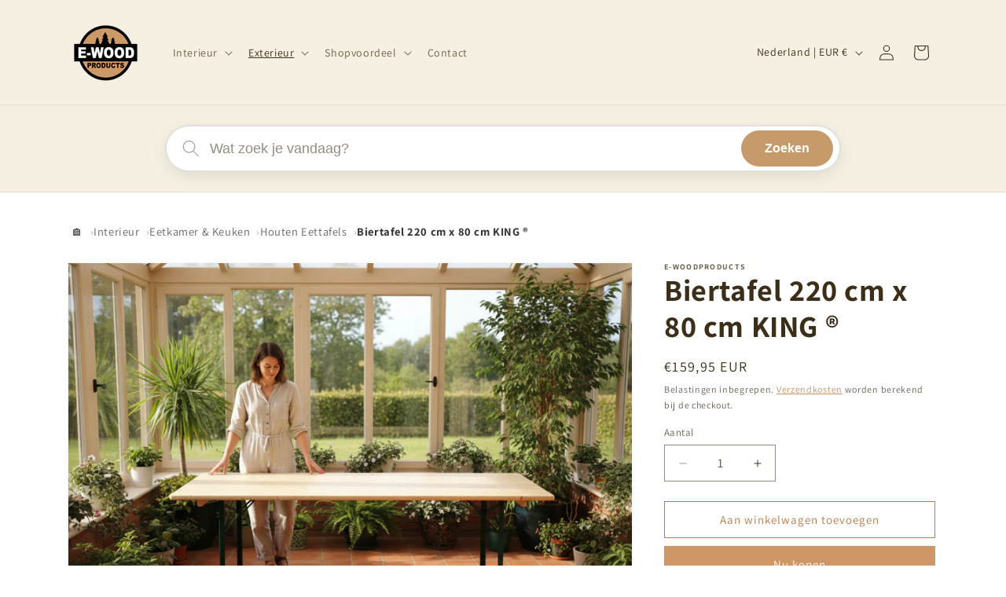

--- FILE ---
content_type: text/html; charset=utf-8
request_url: https://www.e-woodproducts.com/collections/biertafels/products/king-174-biertafel-220-cm-x-80-cm
body_size: 52433
content:
<!doctype html>
<html class="js" lang="nl">
  <head>
    <meta charset="utf-8">
    <meta http-equiv="X-UA-Compatible" content="IE=edge">
    <meta name="viewport" content="width=device-width,initial-scale=1">
    <meta name="theme-color" content="">

    <!-- Google site verification -->
    <meta name="google-site-verification" content="8yFrQhJoWlpsN5_h76C8vKXBAUJrWJouSpAkzV7chYg" />

    <!-- Preconnect voor performance -->
    <link rel="preconnect" href="https://cdn.shopify.com" crossorigin>
    <link rel="preconnect" href="https://fonts.shopifycdn.com" crossorigin>
    <link rel="preconnect" href="https://cdn.shopifycloud.com">

    <!-- Pandectes GDPR / cookie consent -->
    <script defer src="//www.e-woodproducts.com/cdn/shop/files/pandectes-rules.js?v=12636643394090513787"></script>

    <!-- Favicon --><!-- Canonical URL + noindex voor gefilterde collections + DoNotIndex tag -->
    
      
      
        
      
        
      
        
      
        
      
      
        <link rel="canonical" href="https://www.e-woodproducts.com/products/king-174-biertafel-220-cm-x-80-cm" />
      
    

    <!-- Betere title tag -->
    <title>
      
        Biertafel 220 cm x 80 cm KING ® | E-woodproducts
      
    </title>

 <!-- Betere meta description -->
<meta name="description" content="
  
    De KING &amp;reg; BIERTAFEL 220 cm x 80 cm is perfect voor al uw evenementen! Met een robuust en duurzaam ontwerp biedt deze bierbank voldoende ruimte voor uw gasten. Bestel nu!
  
">

   

    <!-- Font preloads met crossorigin fix --><link rel="preload" as="font" href="//www.e-woodproducts.com/cdn/fonts/assistant/assistant_n4.9120912a469cad1cc292572851508ca49d12e768.woff2" type="font/woff2" crossorigin><link rel="preload" as="font" href="//www.e-woodproducts.com/cdn/fonts/assistant/assistant_n4.9120912a469cad1cc292572851508ca49d12e768.woff2" type="font/woff2" crossorigin><link rel="preload"
          as="image"
          href="//www.e-woodproducts.com/cdn/shop/files/biertafel-in-veranda-met-dame.png?v=1766221099&width=800"
          imagesrcset="//www.e-woodproducts.com/cdn/shop/files/biertafel-in-veranda-met-dame.png?v=1766221099&width=400 400w,
                       //www.e-woodproducts.com/cdn/shop/files/biertafel-in-veranda-met-dame.png?v=1766221099&width=800 800w,
                       //www.e-woodproducts.com/cdn/shop/files/biertafel-in-veranda-met-dame.png?v=1766221099&width=1200 1200w,
                       //www.e-woodproducts.com/cdn/shop/files/biertafel-in-veranda-met-dame.png?v=1766221099&width=1600 1600w"
          imagesizes="(max-width: 750px) 100vw, 50vw"
          fetchpriority="high"><script>window.performance && window.performance.mark && window.performance.mark('shopify.content_for_header.start');</script><meta name="google-site-verification" content="3GdeJ2GRxGAHECV_5EXSHqHh85vS1CHzP_nfVCrRZ6o">
<meta id="shopify-digital-wallet" name="shopify-digital-wallet" content="/77046972750/digital_wallets/dialog">
<meta name="shopify-checkout-api-token" content="645b36f6f456d3b8e8c1c5581474b615">
<link rel="alternate" hreflang="x-default" href="https://www.e-woodproducts.com/nl-be/products/king-174-biertafel-220-cm-x-80-cm">
<link rel="alternate" hreflang="nl" href="https://www.e-woodproducts.com/nl-be/products/king-174-biertafel-220-cm-x-80-cm">
<link rel="alternate" hreflang="fr" href="https://www.e-woodproducts.com/fr-be/products/king-174-table-a-biere-220-cm-x-80-cm">
<link rel="alternate" hreflang="fr-FR" href="https://www.e-woodproducts.com/fr-fr/products/king-174-table-a-biere-220-cm-x-80-cm">
<link rel="alternate" hreflang="en-FR" href="https://www.e-woodproducts.com/en-fr/products/beer-table-220-cm-x-80-cm-king">
<link rel="alternate" hreflang="fr-MC" href="https://www.e-woodproducts.com/fr-fr/products/king-174-table-a-biere-220-cm-x-80-cm">
<link rel="alternate" hreflang="en-MC" href="https://www.e-woodproducts.com/en-fr/products/beer-table-220-cm-x-80-cm-king">
<link rel="alternate" hreflang="de-DE" href="https://www.e-woodproducts.com/de-de/products/king-174-biertisch-220-cm-x-80-cm">
<link rel="alternate" hreflang="en-DE" href="https://www.e-woodproducts.com/en-de/products/beer-table-220-cm-x-80-cm-king">
<link rel="alternate" hreflang="fr-LU" href="https://www.e-woodproducts.com/fr-lu/products/king-174-table-a-biere-220-cm-x-80-cm">
<link rel="alternate" hreflang="nl-NL" href="https://www.e-woodproducts.com/products/king-174-biertafel-220-cm-x-80-cm">
<link rel="alternate" type="application/json+oembed" href="https://www.e-woodproducts.com/products/king-174-biertafel-220-cm-x-80-cm.oembed">
<script async="async" src="/checkouts/internal/preloads.js?locale=nl-NL"></script>
<script id="apple-pay-shop-capabilities" type="application/json">{"shopId":77046972750,"countryCode":"BE","currencyCode":"EUR","merchantCapabilities":["supports3DS"],"merchantId":"gid:\/\/shopify\/Shop\/77046972750","merchantName":"E-woodproducts","requiredBillingContactFields":["postalAddress","email","phone"],"requiredShippingContactFields":["postalAddress","email","phone"],"shippingType":"shipping","supportedNetworks":["visa","maestro","masterCard"],"total":{"type":"pending","label":"E-woodproducts","amount":"1.00"},"shopifyPaymentsEnabled":true,"supportsSubscriptions":true}</script>
<script id="shopify-features" type="application/json">{"accessToken":"645b36f6f456d3b8e8c1c5581474b615","betas":["rich-media-storefront-analytics"],"domain":"www.e-woodproducts.com","predictiveSearch":true,"shopId":77046972750,"locale":"nl"}</script>
<script>var Shopify = Shopify || {};
Shopify.shop = "8ae147-2.myshopify.com";
Shopify.locale = "nl";
Shopify.currency = {"active":"EUR","rate":"1.0"};
Shopify.country = "NL";
Shopify.theme = {"name":"KOPIE eer goed versie - POGING 2 aantallen","id":182745170254,"schema_name":"Dawn","schema_version":"15.4.1","theme_store_id":887,"role":"main"};
Shopify.theme.handle = "null";
Shopify.theme.style = {"id":null,"handle":null};
Shopify.cdnHost = "www.e-woodproducts.com/cdn";
Shopify.routes = Shopify.routes || {};
Shopify.routes.root = "/";</script>
<script type="module">!function(o){(o.Shopify=o.Shopify||{}).modules=!0}(window);</script>
<script>!function(o){function n(){var o=[];function n(){o.push(Array.prototype.slice.apply(arguments))}return n.q=o,n}var t=o.Shopify=o.Shopify||{};t.loadFeatures=n(),t.autoloadFeatures=n()}(window);</script>
<script id="shop-js-analytics" type="application/json">{"pageType":"product"}</script>
<script defer="defer" async type="module" src="//www.e-woodproducts.com/cdn/shopifycloud/shop-js/modules/v2/client.init-shop-cart-sync_BHF27ruw.nl.esm.js"></script>
<script defer="defer" async type="module" src="//www.e-woodproducts.com/cdn/shopifycloud/shop-js/modules/v2/chunk.common_Dwaf6e9K.esm.js"></script>
<script type="module">
  await import("//www.e-woodproducts.com/cdn/shopifycloud/shop-js/modules/v2/client.init-shop-cart-sync_BHF27ruw.nl.esm.js");
await import("//www.e-woodproducts.com/cdn/shopifycloud/shop-js/modules/v2/chunk.common_Dwaf6e9K.esm.js");

  window.Shopify.SignInWithShop?.initShopCartSync?.({"fedCMEnabled":true,"windoidEnabled":true});

</script>
<script id="__st">var __st={"a":77046972750,"offset":3600,"reqid":"9e4751a4-0e08-475f-86ac-2528300d9de3-1768666746","pageurl":"www.e-woodproducts.com\/collections\/biertafels\/products\/king-174-biertafel-220-cm-x-80-cm","u":"1d348f3304bb","p":"product","rtyp":"product","rid":8490576871758};</script>
<script>window.ShopifyPaypalV4VisibilityTracking = true;</script>
<script id="captcha-bootstrap">!function(){'use strict';const t='contact',e='account',n='new_comment',o=[[t,t],['blogs',n],['comments',n],[t,'customer']],c=[[e,'customer_login'],[e,'guest_login'],[e,'recover_customer_password'],[e,'create_customer']],r=t=>t.map((([t,e])=>`form[action*='/${t}']:not([data-nocaptcha='true']) input[name='form_type'][value='${e}']`)).join(','),a=t=>()=>t?[...document.querySelectorAll(t)].map((t=>t.form)):[];function s(){const t=[...o],e=r(t);return a(e)}const i='password',u='form_key',d=['recaptcha-v3-token','g-recaptcha-response','h-captcha-response',i],f=()=>{try{return window.sessionStorage}catch{return}},m='__shopify_v',_=t=>t.elements[u];function p(t,e,n=!1){try{const o=window.sessionStorage,c=JSON.parse(o.getItem(e)),{data:r}=function(t){const{data:e,action:n}=t;return t[m]||n?{data:e,action:n}:{data:t,action:n}}(c);for(const[e,n]of Object.entries(r))t.elements[e]&&(t.elements[e].value=n);n&&o.removeItem(e)}catch(o){console.error('form repopulation failed',{error:o})}}const l='form_type',E='cptcha';function T(t){t.dataset[E]=!0}const w=window,h=w.document,L='Shopify',v='ce_forms',y='captcha';let A=!1;((t,e)=>{const n=(g='f06e6c50-85a8-45c8-87d0-21a2b65856fe',I='https://cdn.shopify.com/shopifycloud/storefront-forms-hcaptcha/ce_storefront_forms_captcha_hcaptcha.v1.5.2.iife.js',D={infoText:'Beschermd door hCaptcha',privacyText:'Privacy',termsText:'Voorwaarden'},(t,e,n)=>{const o=w[L][v],c=o.bindForm;if(c)return c(t,g,e,D).then(n);var r;o.q.push([[t,g,e,D],n]),r=I,A||(h.body.append(Object.assign(h.createElement('script'),{id:'captcha-provider',async:!0,src:r})),A=!0)});var g,I,D;w[L]=w[L]||{},w[L][v]=w[L][v]||{},w[L][v].q=[],w[L][y]=w[L][y]||{},w[L][y].protect=function(t,e){n(t,void 0,e),T(t)},Object.freeze(w[L][y]),function(t,e,n,w,h,L){const[v,y,A,g]=function(t,e,n){const i=e?o:[],u=t?c:[],d=[...i,...u],f=r(d),m=r(i),_=r(d.filter((([t,e])=>n.includes(e))));return[a(f),a(m),a(_),s()]}(w,h,L),I=t=>{const e=t.target;return e instanceof HTMLFormElement?e:e&&e.form},D=t=>v().includes(t);t.addEventListener('submit',(t=>{const e=I(t);if(!e)return;const n=D(e)&&!e.dataset.hcaptchaBound&&!e.dataset.recaptchaBound,o=_(e),c=g().includes(e)&&(!o||!o.value);(n||c)&&t.preventDefault(),c&&!n&&(function(t){try{if(!f())return;!function(t){const e=f();if(!e)return;const n=_(t);if(!n)return;const o=n.value;o&&e.removeItem(o)}(t);const e=Array.from(Array(32),(()=>Math.random().toString(36)[2])).join('');!function(t,e){_(t)||t.append(Object.assign(document.createElement('input'),{type:'hidden',name:u})),t.elements[u].value=e}(t,e),function(t,e){const n=f();if(!n)return;const o=[...t.querySelectorAll(`input[type='${i}']`)].map((({name:t})=>t)),c=[...d,...o],r={};for(const[a,s]of new FormData(t).entries())c.includes(a)||(r[a]=s);n.setItem(e,JSON.stringify({[m]:1,action:t.action,data:r}))}(t,e)}catch(e){console.error('failed to persist form',e)}}(e),e.submit())}));const S=(t,e)=>{t&&!t.dataset[E]&&(n(t,e.some((e=>e===t))),T(t))};for(const o of['focusin','change'])t.addEventListener(o,(t=>{const e=I(t);D(e)&&S(e,y())}));const B=e.get('form_key'),M=e.get(l),P=B&&M;t.addEventListener('DOMContentLoaded',(()=>{const t=y();if(P)for(const e of t)e.elements[l].value===M&&p(e,B);[...new Set([...A(),...v().filter((t=>'true'===t.dataset.shopifyCaptcha))])].forEach((e=>S(e,t)))}))}(h,new URLSearchParams(w.location.search),n,t,e,['guest_login'])})(!0,!0)}();</script>
<script integrity="sha256-4kQ18oKyAcykRKYeNunJcIwy7WH5gtpwJnB7kiuLZ1E=" data-source-attribution="shopify.loadfeatures" defer="defer" src="//www.e-woodproducts.com/cdn/shopifycloud/storefront/assets/storefront/load_feature-a0a9edcb.js" crossorigin="anonymous"></script>
<script data-source-attribution="shopify.dynamic_checkout.dynamic.init">var Shopify=Shopify||{};Shopify.PaymentButton=Shopify.PaymentButton||{isStorefrontPortableWallets:!0,init:function(){window.Shopify.PaymentButton.init=function(){};var t=document.createElement("script");t.src="https://www.e-woodproducts.com/cdn/shopifycloud/portable-wallets/latest/portable-wallets.nl.js",t.type="module",document.head.appendChild(t)}};
</script>
<script data-source-attribution="shopify.dynamic_checkout.buyer_consent">
  function portableWalletsHideBuyerConsent(e){var t=document.getElementById("shopify-buyer-consent"),n=document.getElementById("shopify-subscription-policy-button");t&&n&&(t.classList.add("hidden"),t.setAttribute("aria-hidden","true"),n.removeEventListener("click",e))}function portableWalletsShowBuyerConsent(e){var t=document.getElementById("shopify-buyer-consent"),n=document.getElementById("shopify-subscription-policy-button");t&&n&&(t.classList.remove("hidden"),t.removeAttribute("aria-hidden"),n.addEventListener("click",e))}window.Shopify?.PaymentButton&&(window.Shopify.PaymentButton.hideBuyerConsent=portableWalletsHideBuyerConsent,window.Shopify.PaymentButton.showBuyerConsent=portableWalletsShowBuyerConsent);
</script>
<script>
  function portableWalletsCleanup(e){e&&e.src&&console.error("Failed to load portable wallets script "+e.src);var t=document.querySelectorAll("shopify-accelerated-checkout .shopify-payment-button__skeleton, shopify-accelerated-checkout-cart .wallet-cart-button__skeleton"),e=document.getElementById("shopify-buyer-consent");for(let e=0;e<t.length;e++)t[e].remove();e&&e.remove()}function portableWalletsNotLoadedAsModule(e){e instanceof ErrorEvent&&"string"==typeof e.message&&e.message.includes("import.meta")&&"string"==typeof e.filename&&e.filename.includes("portable-wallets")&&(window.removeEventListener("error",portableWalletsNotLoadedAsModule),window.Shopify.PaymentButton.failedToLoad=e,"loading"===document.readyState?document.addEventListener("DOMContentLoaded",window.Shopify.PaymentButton.init):window.Shopify.PaymentButton.init())}window.addEventListener("error",portableWalletsNotLoadedAsModule);
</script>

<script type="module" src="https://www.e-woodproducts.com/cdn/shopifycloud/portable-wallets/latest/portable-wallets.nl.js" onError="portableWalletsCleanup(this)" crossorigin="anonymous"></script>
<script nomodule>
  document.addEventListener("DOMContentLoaded", portableWalletsCleanup);
</script>

<link id="shopify-accelerated-checkout-styles" rel="stylesheet" media="screen" href="https://www.e-woodproducts.com/cdn/shopifycloud/portable-wallets/latest/accelerated-checkout-backwards-compat.css" crossorigin="anonymous">
<style id="shopify-accelerated-checkout-cart">
        #shopify-buyer-consent {
  margin-top: 1em;
  display: inline-block;
  width: 100%;
}

#shopify-buyer-consent.hidden {
  display: none;
}

#shopify-subscription-policy-button {
  background: none;
  border: none;
  padding: 0;
  text-decoration: underline;
  font-size: inherit;
  cursor: pointer;
}

#shopify-subscription-policy-button::before {
  box-shadow: none;
}

      </style>
<script id="sections-script" data-sections="header" defer="defer" src="//www.e-woodproducts.com/cdn/shop/t/50/compiled_assets/scripts.js?v=27979"></script>
<script>window.performance && window.performance.mark && window.performance.mark('shopify.content_for_header.end');</script>

   


<!-- ESSENTIËLE DAWN SCRIPTS - NIET VERWIJDEREN! -->
<script src="//www.e-woodproducts.com/cdn/shop/t/50/assets/constants.js?v=132983761750457495441768496455" defer="defer"></script>
<script src="//www.e-woodproducts.com/cdn/shop/t/50/assets/pubsub.js?v=25310214064522200911768496528" defer="defer"></script>
<script src="//www.e-woodproducts.com/cdn/shop/t/50/assets/global.js?v=7301445359237545521768496463" defer="defer"></script>
<script src="//www.e-woodproducts.com/cdn/shop/t/50/assets/details-disclosure.js?v=13653116266235556501768496459" defer="defer"></script>
<script src="//www.e-woodproducts.com/cdn/shop/t/50/assets/details-modal.js?v=25581673532751508451768496460" defer="defer"></script>
<script src="//www.e-woodproducts.com/cdn/shop/t/50/assets/search-form.js?v=133129549252120666541768496534" defer="defer"></script><script src="//www.e-woodproducts.com/cdn/shop/t/50/assets/animations.js?v=88693664871331136111768496421" defer="defer"></script><script type="application/ld+json">
{
  "@context": "https://schema.org",
  "@type": "BreadcrumbList",
  "itemListElement": [
    {
      "@type": "ListItem",
      "position": 1,
      "name": "Home",
      "item": "https://www.e-woodproducts.com"
    },{
        "@type": "ListItem",
        "position": 2,
        "name": "Interieur",
        "item": "https://www.e-woodproducts.com/collections/interieur"
      },{
        "@type": "ListItem",
        "position": 3,
        "name": "Eetkamer &amp; Keuken",
        "item": "https://www.e-woodproducts.com/collections/eetkamer-keuken"
      },{
        "@type": "ListItem",
        "position": 4,
        "name": "Houten Eettafels",
        "item": "https://www.e-woodproducts.com/collections/eettafels"
      },{
        "@type": "ListItem",
        "position": 5,
        "name": "Biertafel 220 cm x 80 cm KING ®",
        "item": "https://www.e-woodproducts.com/products/king-174-biertafel-220-cm-x-80-cm"
      }]
}
</script><!-- PRODUCT - 100/100 PERFECT: Multi-market precision, all Google requirements --><!-- Single variant - 100/100 PERFECT --><script type="application/ld+json">
      {
          "@context": "https://schema.org/",
          "@type": "Product",
          "gtin13": "8721098231269",
          "url": "https://www.e-woodproducts.com/products/king-174-biertafel-220-cm-x-80-cm",
          "name": "Biertafel 220 cm x 80 cm KING ®",
          "description": "Zoek je een biertafel 220 x 80 die stevig staat, mooi oogt én praktisch is in gebruik? Deze royale KING® biertafel 220 x 80 cm is ideaal als eettafel, buffettafel of feesttafel voor tuinfeesten, opendeurdagen, braderieën en andere openluchtevenementen. Het tafelblad is gemaakt uit dubbel gelakt hout met een plankdikte van 2,8 cm, waardoor het beter bestand is tegen drank- en voedingsvlekken én wisselende weersomstandigheden. De afgeronde hoeken en het opklapbare onderstel zorgen voor extra comfort en veiligheid bij het opstellen en opbergen.Pluspunten van deze biertafel 220 x 80Extra ruime afmetingen (220 x 80 cm) voor eten, drinken, buffet of materiaal.Dubbel gelakt houten blad (2,8 cm dik) voor betere bescherming tegen vlekken en buitengebruik.Veilig en gebruiksvriendelijk dankzij afgeronde hoeken en een handig opklapbaar onderstel.OnderhoudstipHet hout is dubbel gelakt en goed beschermd. Voor een zo lang mogelijke levensduur raden we aan om de biertafel na gebruik droog op te bergen en niet permanent buiten in weer en wind te laten staan.AfmetingenLengte: 220 cmBreedte: 80 cmHoogte: 74,5 cmSpecificatiesMerk: KING®Type: biertafel / buffettafel / eettafelMateriaal tafelblad: dubbel gelakt houtPlankdikte: 2,8 cmKleur blad: witgeel tot lichtbruinOnderstel: donkergroen hoekstaal (28 x 28 x 3 mm)Vergrendeling: veilige bevestigingsklip met veermechanisme",
          "image": "https://www.e-woodproducts.com/cdn/shop/files/biertafel-in-veranda-met-dame.png?v=1766221099&width=1024",
          "brand": {
              "@type": "Brand",
              "name": "E-woodproducts Big"
          },
          "manufacturer": {
              "@type": "Organization",
              "name": "E-woodproducts Big"
          },
          "sku": "EP-KBT220T80","aggregateRating": {
                    "@type": "AggregateRating",
                    "ratingValue": "4.50",
                    "reviewCount": "2"
                },
          "offers": {
              "@type": "Offer",
              "priceCurrency": "EUR",
              "price": "159.95",
              "priceValidUntil": "2026-04-17",
              "availability": "https://schema.org/InStock",
              "url": "https://www.e-woodproducts.com/products/king-174-biertafel-220-cm-x-80-cm?variant=46959573336398",
              "hasMerchantReturnPolicy": [
                  {
                      "@type": "MerchantReturnPolicy",
                      "applicableCountry": ["BE","LU"],
                      "returnPolicyCountry": "BE",
                      "returnPolicyCategory": "https://schema.org/MerchantReturnFiniteReturnWindow",
                      "merchantReturnDays": 14,
                      "returnMethod": "https://schema.org/ReturnByMail",
                      "returnFees": "https://schema.org/FreeReturn"
                  },
                  {
                      "@type": "MerchantReturnPolicy",
                      "applicableCountry": ["NL"],
                      "returnPolicyCountry": "NL",
                      "returnPolicyCategory": "https://schema.org/MerchantReturnFiniteReturnWindow",
                      "merchantReturnDays": 14,
                      "returnMethod": "https://schema.org/ReturnByMail",
                      "returnFees": "https://schema.org/FreeReturn"
                  },
                  {
                      "@type": "MerchantReturnPolicy",
                      "applicableCountry": ["FR","DE","DK","AT","FI","IT","ES","GB","SE"],
                      "returnPolicyCountry": "BE",
                      "returnPolicyCategory": "https://schema.org/MerchantReturnFiniteReturnWindow",
                      "merchantReturnDays": 14,
                      "returnMethod": "https://schema.org/ReturnByMail",
                      "returnFees": "https://schema.org/FreeReturn"
                  }
              ],
              "shippingDetails": [
                  {
                      "@type": "OfferShippingDetails",
                      "shippingRate": {
                          "@type": "MonetaryAmount",
                          "value": "1.95",
                          "currency": "EUR"
                      },
                      "shippingDestination": {
                          "@type": "DefinedRegion",
                          "addressCountry": "BE"
                      },
                      "deliveryTime": {
                          "@type": "ShippingDeliveryTime",
                          "handlingTime": {
                              "@type": "QuantitativeValue",
                              "minValue": 0,
                              "maxValue": 2,
                              "unitCode": "DAY"
                          },
                          "transitTime": {
                              "@type": "QuantitativeValue",
                              "minValue": 7,
                              "maxValue": 14,
                              "unitCode": "DAY"
                          }
                      }
                  },
                  {
                      "@type": "OfferShippingDetails",
                      "shippingRate": {
                          "@type": "MonetaryAmount",
                          "value": "1.95",
                          "currency": "EUR"
                      },
                      "shippingDestination": {
                          "@type": "DefinedRegion",
                          "addressCountry": "NL"
                      },
                      "deliveryTime": {
                          "@type": "ShippingDeliveryTime",
                          "handlingTime": {
                              "@type": "QuantitativeValue",
                              "minValue": 0,
                              "maxValue": 2,
                              "unitCode": "DAY"
                          },
                          "transitTime": {
                              "@type": "QuantitativeValue",
                              "minValue": 7,
                              "maxValue": 14,
                              "unitCode": "DAY"
                          }
                      }
                  },
                  {
                      "@type": "OfferShippingDetails",
                      "shippingRate": {
                          "@type": "MonetaryAmount",
                          "value": "1.95",
                          "currency": "EUR"
                      },
                      "shippingDestination": {
                          "@type": "DefinedRegion",
                          "addressCountry": ["FR","LU","DE"]
                      },
                      "deliveryTime": {
                          "@type": "ShippingDeliveryTime",
                          "handlingTime": {
                              "@type": "QuantitativeValue",
                              "minValue": 0,
                              "maxValue": 2,
                              "unitCode": "DAY"
                          },
                          "transitTime": {
                              "@type": "QuantitativeValue",
                              "minValue": 7,
                              "maxValue": 14,
                              "unitCode": "DAY"
                          }
                      }
                  },
                  {
                      "@type": "OfferShippingDetails",
                      "shippingRate": {
                          "@type": "MonetaryAmount",
                          "value": "1.95",
                          "currency": "EUR"
                      },
                      "shippingDestination": {
                          "@type": "DefinedRegion",
                          "addressCountry": ["DK","AT","FI","IT","ES","GB","SE"]
                      },
                      "deliveryTime": {
                          "@type": "ShippingDeliveryTime",
                          "handlingTime": {
                              "@type": "QuantitativeValue",
                              "minValue": 0,
                              "maxValue": 2,
                              "unitCode": "DAY"
                          },
                          "transitTime": {
                              "@type": "QuantitativeValue",
                              "minValue": 5,
                              "maxValue": 10,
                              "unitCode": "DAY"
                          }
                      }
                  }
              ],
              "seller": {
                  "@type": "Organization",
                  "name": "E-woodproducts"
              }
          }
      }
  </script>

    <!-- Judge.me reviews ondersteuning -->
    <script defer>
      window.addEventListener('jdgm.doneSetup', () => {
        // Hier kan Judge.me eventuele extra initialisatie doen
        // Je oude fixes kunnen hier indien nog nodig
      });
    </script>

    <style data-shopify>
      @font-face {
  font-family: Assistant;
  font-weight: 400;
  font-style: normal;
  font-display: swap;
  src: url("//www.e-woodproducts.com/cdn/fonts/assistant/assistant_n4.9120912a469cad1cc292572851508ca49d12e768.woff2") format("woff2"),
       url("//www.e-woodproducts.com/cdn/fonts/assistant/assistant_n4.6e9875ce64e0fefcd3f4446b7ec9036b3ddd2985.woff") format("woff");
}

      @font-face {
  font-family: Assistant;
  font-weight: 700;
  font-style: normal;
  font-display: swap;
  src: url("//www.e-woodproducts.com/cdn/fonts/assistant/assistant_n7.bf44452348ec8b8efa3aa3068825305886b1c83c.woff2") format("woff2"),
       url("//www.e-woodproducts.com/cdn/fonts/assistant/assistant_n7.0c887fee83f6b3bda822f1150b912c72da0f7b64.woff") format("woff");
}

      
      
      @font-face {
  font-family: Assistant;
  font-weight: 400;
  font-style: normal;
  font-display: swap;
  src: url("//www.e-woodproducts.com/cdn/fonts/assistant/assistant_n4.9120912a469cad1cc292572851508ca49d12e768.woff2") format("woff2"),
       url("//www.e-woodproducts.com/cdn/fonts/assistant/assistant_n4.6e9875ce64e0fefcd3f4446b7ec9036b3ddd2985.woff") format("woff");
}


      
        
        
          :root,
        
        .color-scheme-1 {
          --color-background: 255,255,255;
          
            --gradient-background: #ffffff;
          

          

          --color-foreground: 60,47,26;
          --color-background-contrast: 191,191,191;
          --color-shadow: 153,116,77;
          --color-button: 206,151,102;
          --color-button-text: 255,255,255;
          --color-secondary-button: 255,255,255;
          --color-secondary-button-text: 181,125,77;
          --color-link: 181,125,77;
          --color-badge-foreground: 60,47,26;
          --color-badge-background: 255,255,255;
          --color-badge-border: 60,47,26;
          --payment-terms-background-color: rgb(255 255 255);
        }
      
        
        
        .color-scheme-2 {
          --color-background: 243,243,243;
          
            --gradient-background: #f3f3f3;
          

          

          --color-foreground: 18,18,18;
          --color-background-contrast: 179,179,179;
          --color-shadow: 18,18,18;
          --color-button: 18,18,18;
          --color-button-text: 243,243,243;
          --color-secondary-button: 243,243,243;
          --color-secondary-button-text: 18,18,18;
          --color-link: 18,18,18;
          --color-badge-foreground: 18,18,18;
          --color-badge-background: 243,243,243;
          --color-badge-border: 18,18,18;
          --payment-terms-background-color: rgb(243 243 243);
        }
      
        
        
        .color-scheme-3 {
          --color-background: 245,240,225;
          
            --gradient-background: #f5f0e1;
          

          

          --color-foreground: 60,47,26;
          --color-background-contrast: 213,192,129;
          --color-shadow: 181,125,77;
          --color-button: 206,151,102;
          --color-button-text: 255,255,255;
          --color-secondary-button: 245,240,225;
          --color-secondary-button-text: 181,125,77;
          --color-link: 181,125,77;
          --color-badge-foreground: 60,47,26;
          --color-badge-background: 245,240,225;
          --color-badge-border: 60,47,26;
          --payment-terms-background-color: rgb(245 240 225);
        }
      
        
        
        .color-scheme-4 {
          --color-background: 18,18,18;
          
            --gradient-background: #121212;
          

          

          --color-foreground: 255,255,255;
          --color-background-contrast: 146,146,146;
          --color-shadow: 18,18,18;
          --color-button: 255,255,255;
          --color-button-text: 18,18,18;
          --color-secondary-button: 18,18,18;
          --color-secondary-button-text: 255,255,255;
          --color-link: 255,255,255;
          --color-badge-foreground: 255,255,255;
          --color-badge-background: 18,18,18;
          --color-badge-border: 255,255,255;
          --payment-terms-background-color: rgb(18 18 18);
        }
      
        
        
        .color-scheme-5 {
          --color-background: 51,79,180;
          
            --gradient-background: #334fb4;
          

          

          --color-foreground: 255,255,255;
          --color-background-contrast: 23,35,81;
          --color-shadow: 18,18,18;
          --color-button: 255,255,255;
          --color-button-text: 51,79,180;
          --color-secondary-button: 51,79,180;
          --color-secondary-button-text: 255,255,255;
          --color-link: 255,255,255;
          --color-badge-foreground: 255,255,255;
          --color-badge-background: 51,79,180;
          --color-badge-border: 255,255,255;
          --payment-terms-background-color: rgb(51 79 180);
        }
      
        
        
        .color-scheme-e76f04e9-3078-40a3-bcc2-7129c0379619 {
          --color-background: 255,255,255;
          
            --gradient-background: #ffffff;
          

          

          --color-foreground: 60,47,26;
          --color-background-contrast: 191,191,191;
          --color-shadow: 153,116,77;
          --color-button: 206,151,102;
          --color-button-text: 255,255,255;
          --color-secondary-button: 255,255,255;
          --color-secondary-button-text: 181,125,77;
          --color-link: 181,125,77;
          --color-badge-foreground: 60,47,26;
          --color-badge-background: 255,255,255;
          --color-badge-border: 60,47,26;
          --payment-terms-background-color: rgb(255 255 255);
        }
      
        
        
        .color-scheme-70e7e6d6-e388-4b55-976c-d36a87e09e43 {
          --color-background: 206,151,102;
          
            --gradient-background: #ce9766;
          

          

          --color-foreground: 60,47,26;
          --color-background-contrast: 137,88,44;
          --color-shadow: 153,116,77;
          --color-button: 206,151,102;
          --color-button-text: 255,255,255;
          --color-secondary-button: 206,151,102;
          --color-secondary-button-text: 181,125,77;
          --color-link: 181,125,77;
          --color-badge-foreground: 60,47,26;
          --color-badge-background: 206,151,102;
          --color-badge-border: 60,47,26;
          --payment-terms-background-color: rgb(206 151 102);
        }
      

      body, .color-scheme-1, .color-scheme-2, .color-scheme-3, .color-scheme-4, .color-scheme-5, .color-scheme-e76f04e9-3078-40a3-bcc2-7129c0379619, .color-scheme-70e7e6d6-e388-4b55-976c-d36a87e09e43 {
        color: rgba(var(--color-foreground), 0.75);
        background-color: rgb(var(--color-background));
      }

      :root {
        --font-body-family: Assistant, sans-serif;
        --font-body-style: normal;
        --font-body-weight: 400;
        --font-body-weight-bold: 700;

        --font-heading-family: Assistant, sans-serif;
        --font-heading-style: normal;
        --font-heading-weight: 400;

        --font-body-scale: 1.0;
        --font-heading-scale: 1.0;

        --media-padding: px;
        --media-border-opacity: 0.05;
        --media-border-width: 1px;
        --media-radius: 0px;
        --media-shadow-opacity: 0.0;
        --media-shadow-horizontal-offset: 0px;
        --media-shadow-vertical-offset: 4px;
        --media-shadow-blur-radius: 5px;
        --media-shadow-visible: 0;

        --page-width: 120rem;
        --page-width-margin: 0rem;

        --product-card-image-padding: 0.0rem;
        --product-card-corner-radius: 0.0rem;
        --product-card-text-alignment: left;
        --product-card-border-width: 0.0rem;
        --product-card-border-opacity: 0.1;
        --product-card-shadow-opacity: 0.0;
        --product-card-shadow-visible: 0;
        --product-card-shadow-horizontal-offset: 0.0rem;
        --product-card-shadow-vertical-offset: 0.4rem;
        --product-card-shadow-blur-radius: 0.5rem;

        --collection-card-image-padding: 0.0rem;
        --collection-card-corner-radius: 0.0rem;
        --collection-card-text-alignment: left;
        --collection-card-border-width: 0.0rem;
        --collection-card-border-opacity: 0.1;
        --collection-card-shadow-opacity: 0.0;
        --collection-card-shadow-visible: 0;
        --collection-card-shadow-horizontal-offset: 0.0rem;
        --collection-card-shadow-vertical-offset: 0.4rem;
        --collection-card-shadow-blur-radius: 0.5rem;

        --blog-card-image-padding: 0.0rem;
        --blog-card-corner-radius: 0.0rem;
        --blog-card-text-alignment: left;
        --blog-card-border-width: 0.0rem;
        --blog-card-border-opacity: 0.1;
        --blog-card-shadow-opacity: 0.0;
        --blog-card-shadow-visible: 0;
        --blog-card-shadow-horizontal-offset: 0.0rem;
        --blog-card-shadow-vertical-offset: 0.4rem;
        --blog-card-shadow-blur-radius: 0.5rem;

        --badge-corner-radius: 4.0rem;

        --popup-border-width: 1px;
        --popup-border-opacity: 0.1;
        --popup-corner-radius: 0px;
        --popup-shadow-opacity: 0.05;
        --popup-shadow-horizontal-offset: 0px;
        --popup-shadow-vertical-offset: 4px;
        --popup-shadow-blur-radius: 5px;

        --drawer-border-width: 1px;
        --drawer-border-opacity: 0.1;
        --drawer-shadow-opacity: 0.0;
        --drawer-shadow-horizontal-offset: 0px;
        --drawer-shadow-vertical-offset: 4px;
        --drawer-shadow-blur-radius: 5px;

        --spacing-sections-desktop: 0px;
        --spacing-sections-mobile: 0px;

        --grid-desktop-vertical-spacing: 8px;
        --grid-desktop-horizontal-spacing: 8px;
        --grid-mobile-vertical-spacing: 4px;
        --grid-mobile-horizontal-spacing: 4px;

        --text-boxes-border-opacity: 0.1;
        --text-boxes-border-width: 0px;
        --text-boxes-radius: 0px;
        --text-boxes-shadow-opacity: 0.0;
        --text-boxes-shadow-visible: 0;
        --text-boxes-shadow-horizontal-offset: 0px;
        --text-boxes-shadow-vertical-offset: 4px;
        --text-boxes-shadow-blur-radius: 5px;

        --buttons-radius: 0px;
        --buttons-radius-outset: 0px;
        --buttons-border-width: 1px;
        --buttons-border-opacity: 1.0;
        --buttons-shadow-opacity: 0.0;
        --buttons-shadow-visible: 0;
        --buttons-shadow-horizontal-offset: 0px;
        --buttons-shadow-vertical-offset: 4px;
        --buttons-shadow-blur-radius: 5px;
        --buttons-border-offset: 0px;

        --inputs-radius: 0px;
        --inputs-border-width: 1px;
        --inputs-border-opacity: 0.55;
        --inputs-shadow-opacity: 0.0;
        --inputs-shadow-horizontal-offset: 0px;
        --inputs-margin-offset: 0px;
        --inputs-shadow-vertical-offset: 4px;
        --inputs-shadow-blur-radius: 5px;
        --inputs-radius-outset: 0px;

        --variant-pills-radius: 40px;
        --variant-pills-border-width: 1px;
        --variant-pills-border-opacity: 0.55;
        --variant-pills-shadow-opacity: 0.0;
        --variant-pills-shadow-horizontal-offset: 0px;
        --variant-pills-shadow-vertical-offset: 4px;
        --variant-pills-shadow-blur-radius: 5px;
      }

      *,
      *::before,
      *::after {
        box-sizing: inherit;
      }

      html {
        box-sizing: border-box;
        font-size: calc(var(--font-body-scale) * 62.5%);
        height: 100%;
      }

      body {
        display: grid;
        grid-template-rows: auto auto 1fr auto;
        grid-template-columns: 100%;
        min-height: 100%;
        margin: 0;
        font-size: 1.5rem;
        letter-spacing: 0.06rem;
        line-height: calc(1 + 0.8 / var(--font-body-scale));
        font-family: var(--font-body-family);
        font-style: var(--font-body-style);
        font-weight: var(--font-body-weight);
      }

      @media screen and (min-width: 750px) {
        body {
          font-size: 1.6rem;
        }
      }
    </style>

    <link href="//www.e-woodproducts.com/cdn/shop/t/50/assets/base.css?v=63359604176235401881768496422" rel="stylesheet" type="text/css" media="all" />

    <link rel="stylesheet" href="//www.e-woodproducts.com/cdn/shop/t/50/assets/component-cart-items.css?v=13033300910818915211768496429" media="print" onload="this.media='all'"><link href="//www.e-woodproducts.com/cdn/shop/t/50/assets/component-localization-form.css?v=170315343355214948141768496440" rel="stylesheet" type="text/css" media="all" />
      <script src="//www.e-woodproducts.com/cdn/shop/t/50/assets/localization-form.js?v=144176611646395275351768496518" defer="defer"></script><link rel="stylesheet" href="//www.e-woodproducts.com/cdn/shop/t/50/assets/component-predictive-search.css?v=118923337488134913561768496446" media="print" onload="this.media='all'"><script>
      if (Shopify.designMode) {
        document.documentElement.classList.add('shopify-design-mode');
      }
    </script>
  <!-- BEGIN app block: shopify://apps/pandectes-gdpr/blocks/banner/58c0baa2-6cc1-480c-9ea6-38d6d559556a -->
  
    
      <!-- TCF is active, scripts are loaded above -->
      
        <script>
          if (!window.PandectesRulesSettings) {
            window.PandectesRulesSettings = {"store":{"id":77046972750,"adminMode":false,"headless":false,"storefrontRootDomain":"","checkoutRootDomain":"","storefrontAccessToken":""},"banner":{"revokableTrigger":false,"cookiesBlockedByDefault":"7","hybridStrict":false,"isActive":true},"geolocation":{"brOnly":false,"caOnly":false,"chOnly":false,"euOnly":false,"jpOnly":false,"thOnly":false,"zaOnly":false,"canadaOnly":false,"canadaLaw25":false,"canadaPipeda":false,"globalVisibility":true},"blocker":{"isActive":false,"googleConsentMode":{"isActive":true,"id":"","analyticsId":"","adStorageCategory":4,"analyticsStorageCategory":2,"functionalityStorageCategory":1,"personalizationStorageCategory":1,"securityStorageCategory":0,"customEvent":false,"redactData":true,"urlPassthrough":false,"dataLayerProperty":"dataLayer"},"facebookPixel":{"isActive":false,"id":"","ldu":false},"microsoft":{},"clarity":{},"rakuten":{"isActive":false,"cmp":false,"ccpa":false},"gpcIsActive":false,"defaultBlocked":7,"patterns":{"whiteList":[],"blackList":{"1":[],"2":[],"4":[],"8":[]},"iframesWhiteList":[],"iframesBlackList":{"1":[],"2":[],"4":[],"8":[]},"beaconsWhiteList":[],"beaconsBlackList":{"1":[],"2":[],"4":[],"8":[]}}}};
            const rulesScript = document.createElement('script');
            window.PandectesRulesSettings.auto = true;
            rulesScript.src = "https://cdn.shopify.com/extensions/019bcaca-2a7e-799d-b8a2-db0246deb318/gdpr-226/assets/pandectes-rules.js";
            const firstChild = document.head.firstChild;
            document.head.insertBefore(rulesScript, firstChild);
          }
        </script>
      
      <script>
        
          window.PandectesSettings = {"store":{"id":77046972750,"plan":"plus","theme":"Zeer goed versie - Peter 9/1/2026","primaryLocale":"nl","adminMode":false,"headless":false,"storefrontRootDomain":"","checkoutRootDomain":"","storefrontAccessToken":""},"tsPublished":1768127313,"declaration":{"showPurpose":false,"showProvider":false,"declIntroText":"We gebruiken cookies om de functionaliteit van de website te optimaliseren, de prestaties te analyseren en u een gepersonaliseerde ervaring te bieden. Sommige cookies zijn essentieel om de website goed te laten werken en correct te laten functioneren. Die cookies kunnen niet worden uitgeschakeld. In dit venster kunt u uw voorkeur voor cookies beheren.","showDateGenerated":true},"language":{"unpublished":[],"languageMode":"Multilingual","fallbackLanguage":"nl","languageDetection":"browser","languagesSupported":["fr","de"]},"texts":{"managed":{"headerText":{"de":"Wir respektieren deine Privatsphäre","fr":"Nous respectons votre vie privée","nl":"Wij respecteren uw privacy"},"consentText":{"de":"Diese Website verwendet Cookies, um Ihnen das beste Erlebnis zu bieten.","fr":"Ce site utilise des cookies pour vous garantir la meilleure expérience.","nl":"Deze website maakt gebruik van cookies om u de beste ervaring te bieden."},"linkText":{"de":"Mehr erfahren","fr":"Apprendre encore plus","nl":"Kom meer te weten"},"imprintText":{"de":"Impressum","fr":"Imprimer","nl":"Afdruk"},"googleLinkText":{"de":"Googles Datenschutzbestimmungen","fr":"Conditions de confidentialité de Google","nl":"Privacyvoorwaarden van Google"},"allowButtonText":{"de":"Annehmen","fr":"J'accepte","nl":"Aanvaarden"},"denyButtonText":{"de":"Ablehnen","fr":"Déclin","nl":"Afwijzen"},"dismissButtonText":{"de":"Okay","fr":"D'accord","nl":"OK"},"leaveSiteButtonText":{"de":"Diese Seite verlassen","fr":"Quitter ce site","nl":"Verlaat deze site"},"preferencesButtonText":{"de":"Einstellungen","fr":"Préférences","nl":"Voorkeuren"},"cookiePolicyText":{"de":"Cookie-Richtlinie","fr":"Politique de cookies","nl":"Cookie beleid"},"preferencesPopupTitleText":{"de":"Einwilligungseinstellungen verwalten","fr":"Gérer les préférences de consentement","nl":"Toestemmingsvoorkeuren beheren"},"preferencesPopupIntroText":{"de":"Wir verwenden Cookies, um die Funktionalität der Website zu optimieren, die Leistung zu analysieren und Ihnen ein personalisiertes Erlebnis zu bieten. Einige Cookies sind für den ordnungsgemäßen Betrieb der Website unerlässlich. Diese Cookies können nicht deaktiviert werden. In diesem Fenster können Sie Ihre Präferenzen für Cookies verwalten.","fr":"Nous utilisons des cookies pour optimiser les fonctionnalités du site Web, analyser les performances et vous offrir une expérience personnalisée. Certains cookies sont indispensables au bon fonctionnement et au bon fonctionnement du site. Ces cookies ne peuvent pas être désactivés. Dans cette fenêtre, vous pouvez gérer votre préférence de cookies.","nl":"We gebruiken cookies om de functionaliteit van de website te optimaliseren, de prestaties te analyseren en u een gepersonaliseerde ervaring te bieden. Sommige cookies zijn essentieel om de website correct te laten werken en functioneren. Die cookies kunnen niet worden uitgeschakeld. In dit venster kunt u uw voorkeur voor cookies beheren."},"preferencesPopupSaveButtonText":{"de":"Auswahl speichern","fr":"Enregistrer les préférences","nl":"Voorkeuren opslaan"},"preferencesPopupCloseButtonText":{"de":"Schließen","fr":"proche","nl":"Sluiten"},"preferencesPopupAcceptAllButtonText":{"de":"Alles Akzeptieren","fr":"Accepter tout","nl":"Accepteer alles"},"preferencesPopupRejectAllButtonText":{"de":"Alles ablehnen","fr":"Tout rejeter","nl":"Alles afwijzen"},"cookiesDetailsText":{"de":"Cookie-Details","fr":"Détails des cookies","nl":"Cookiegegevens"},"preferencesPopupAlwaysAllowedText":{"de":"Immer erlaubt","fr":"Toujours activé","nl":"altijd toegestaan"},"accessSectionParagraphText":{"de":"Sie haben das Recht, jederzeit auf Ihre Daten zuzugreifen.","fr":"Vous avez le droit de pouvoir accéder à vos données à tout moment.","nl":"U heeft te allen tijde het recht om uw gegevens in te zien."},"accessSectionTitleText":{"de":"Datenübertragbarkeit","fr":"Portabilité des données","nl":"Gegevensportabiliteit"},"accessSectionAccountInfoActionText":{"de":"persönliche Daten","fr":"Données personnelles","nl":"Persoonlijke gegevens"},"accessSectionDownloadReportActionText":{"de":"Alle Daten anfordern","fr":"Tout télécharger","nl":"Download alles"},"accessSectionGDPRRequestsActionText":{"de":"Anfragen betroffener Personen","fr":"Demandes des personnes concernées","nl":"Verzoeken van betrokkenen"},"accessSectionOrdersRecordsActionText":{"de":"Aufträge","fr":"Ordres","nl":"Bestellingen"},"rectificationSectionParagraphText":{"de":"Sie haben das Recht, die Aktualisierung Ihrer Daten zu verlangen, wann immer Sie dies für angemessen halten.","fr":"Vous avez le droit de demander la mise à jour de vos données chaque fois que vous le jugez approprié.","nl":"U hebt het recht om te vragen dat uw gegevens worden bijgewerkt wanneer u dat nodig acht."},"rectificationSectionTitleText":{"de":"Datenberichtigung","fr":"Rectification des données","nl":"Gegevens rectificatie"},"rectificationCommentPlaceholder":{"de":"Beschreiben Sie, was Sie aktualisieren möchten","fr":"Décrivez ce que vous souhaitez mettre à jour","nl":"Beschrijf wat u wilt bijwerken"},"rectificationCommentValidationError":{"de":"Kommentar ist erforderlich","fr":"Un commentaire est requis","nl":"Commentaar is verplicht"},"rectificationSectionEditAccountActionText":{"de":"Aktualisierung anfordern","fr":"Demander une mise à jour","nl":"Vraag een update aan"},"erasureSectionTitleText":{"de":"Recht auf Löschung","fr":"Droit à l'oubli","nl":"Recht om vergeten te worden"},"erasureSectionParagraphText":{"de":"Sie haben das Recht, die Löschung aller Ihrer Daten zu verlangen. Danach können Sie nicht mehr auf Ihr Konto zugreifen.","fr":"Vous avez le droit de demander que toutes vos données soient effacées. Après cela, vous ne pourrez plus accéder à votre compte.","nl":"U heeft het recht om al uw gegevens te laten wissen. Daarna heeft u geen toegang meer tot uw account."},"erasureSectionRequestDeletionActionText":{"de":"Löschung personenbezogener Daten anfordern","fr":"Demander la suppression des données personnelles","nl":"Verzoek om verwijdering van persoonlijke gegevens"},"consentDate":{"de":"Zustimmungsdatum","fr":"Date de consentement","nl":"Toestemmingsdatum"},"consentId":{"de":"Einwilligungs-ID","fr":"ID de consentement","nl":"Toestemmings-ID"},"consentSectionChangeConsentActionText":{"de":"Einwilligungspräferenz ändern","fr":"Modifier la préférence de consentement","nl":"Wijzig de toestemmingsvoorkeur"},"consentSectionConsentedText":{"de":"Sie haben der Cookie-Richtlinie dieser Website zugestimmt am","fr":"Vous avez consenti à la politique de cookies de ce site Web sur","nl":"U heeft ingestemd met het cookiebeleid van deze website op:"},"consentSectionNoConsentText":{"de":"Sie haben der Cookie-Richtlinie dieser Website nicht zugestimmt.","fr":"Vous n'avez pas consenti à la politique de cookies de ce site Web.","nl":"U heeft niet ingestemd met het cookiebeleid van deze website."},"consentSectionTitleText":{"de":"Ihre Cookie-Einwilligung","fr":"Votre consentement aux cookies","nl":"Uw toestemming voor cookies"},"consentStatus":{"de":"Einwilligungspräferenz","fr":"Préférence de consentement","nl":"Toestemmingsvoorkeur"},"confirmationFailureMessage":{"de":"Ihre Anfrage wurde nicht bestätigt. Bitte versuchen Sie es erneut und wenn das Problem weiterhin besteht, wenden Sie sich an den Ladenbesitzer, um Hilfe zu erhalten","fr":"Votre demande n'a pas été vérifiée. Veuillez réessayer et si le problème persiste, contactez le propriétaire du magasin pour obtenir de l'aide","nl":"Uw verzoek is niet geverifieerd. Probeer het opnieuw en als het probleem aanhoudt, neem dan contact op met de winkeleigenaar voor hulp"},"confirmationFailureTitle":{"de":"Ein Problem ist aufgetreten","fr":"Un problème est survenu","nl":"Er is een probleem opgetreden"},"confirmationSuccessMessage":{"de":"Wir werden uns in Kürze zu Ihrem Anliegen bei Ihnen melden.","fr":"Nous reviendrons rapidement vers vous quant à votre demande.","nl":"We zullen spoedig contact met u opnemen over uw verzoek."},"confirmationSuccessTitle":{"de":"Ihre Anfrage wurde bestätigt","fr":"Votre demande est vérifiée","nl":"Uw verzoek is geverifieerd"},"guestsSupportEmailFailureMessage":{"de":"Ihre Anfrage wurde nicht übermittelt. Bitte versuchen Sie es erneut und wenn das Problem weiterhin besteht, wenden Sie sich an den Shop-Inhaber, um Hilfe zu erhalten.","fr":"Votre demande n'a pas été soumise. Veuillez réessayer et si le problème persiste, contactez le propriétaire du magasin pour obtenir de l'aide.","nl":"Uw verzoek is niet ingediend. Probeer het opnieuw en als het probleem aanhoudt, neem dan contact op met de winkeleigenaar voor hulp."},"guestsSupportEmailFailureTitle":{"de":"Ein Problem ist aufgetreten","fr":"Un problème est survenu","nl":"Er is een probleem opgetreden"},"guestsSupportEmailPlaceholder":{"de":"E-Mail-Addresse","fr":"Adresse e-mail","nl":"E-mailadres"},"guestsSupportEmailSuccessMessage":{"de":"Wenn Sie als Kunde dieses Shops registriert sind, erhalten Sie in Kürze eine E-Mail mit Anweisungen zum weiteren Vorgehen.","fr":"Si vous êtes inscrit en tant que client de ce magasin, vous recevrez bientôt un e-mail avec des instructions sur la marche à suivre.","nl":"Als je bent geregistreerd als klant van deze winkel, ontvang je binnenkort een e-mail met instructies over hoe je verder kunt gaan."},"guestsSupportEmailSuccessTitle":{"de":"Vielen Dank für die Anfrage","fr":"Merci pour votre requête","nl":"dankjewel voor je aanvraag"},"guestsSupportEmailValidationError":{"de":"Email ist ungültig","fr":"L'email n'est pas valide","nl":"E-mail is niet geldig"},"guestsSupportInfoText":{"de":"Bitte loggen Sie sich mit Ihrem Kundenkonto ein, um fortzufahren.","fr":"Veuillez vous connecter avec votre compte client pour continuer.","nl":"Log in met uw klantaccount om verder te gaan."},"submitButton":{"de":"einreichen","fr":"Soumettre","nl":"Indienen"},"submittingButton":{"de":"Senden...","fr":"Soumission...","nl":"Verzenden..."},"cancelButton":{"de":"Abbrechen","fr":"Annuler","nl":"Annuleren"},"declIntroText":{"de":"Wir verwenden Cookies, um die Funktionalität der Website zu optimieren, die Leistung zu analysieren und Ihnen ein personalisiertes Erlebnis zu bieten. Einige Cookies sind für den ordnungsgemäßen Betrieb der Website unerlässlich. Diese Cookies können nicht deaktiviert werden. In diesem Fenster können Sie Ihre Präferenzen für Cookies verwalten.","fr":"Nous utilisons des cookies pour optimiser les fonctionnalités du site Web, analyser les performances et vous offrir une expérience personnalisée. Certains cookies sont indispensables au bon fonctionnement et au bon fonctionnement du site Web. Ces cookies ne peuvent pas être désactivés. Dans cette fenêtre, vous pouvez gérer vos préférences en matière de cookies.","nl":"We gebruiken cookies om de functionaliteit van de website te optimaliseren, de prestaties te analyseren en u een gepersonaliseerde ervaring te bieden. Sommige cookies zijn essentieel om de website goed te laten werken en correct te laten functioneren. Die cookies kunnen niet worden uitgeschakeld. In dit venster kunt u uw voorkeur voor cookies beheren."},"declName":{"de":"Name","fr":"Nom","nl":"Naam"},"declPurpose":{"de":"Zweck","fr":"But","nl":"Doel"},"declType":{"de":"Typ","fr":"Type","nl":"Type"},"declRetention":{"de":"Speicherdauer","fr":"Rétention","nl":"Behoud"},"declProvider":{"de":"Anbieter","fr":"Fournisseur","nl":"Aanbieder"},"declFirstParty":{"de":"Erstanbieter","fr":"Première partie","nl":"Directe"},"declThirdParty":{"de":"Drittanbieter","fr":"Tierce partie","nl":"Derde partij"},"declSeconds":{"de":"Sekunden","fr":"secondes","nl":"seconden"},"declMinutes":{"de":"Minuten","fr":"minutes","nl":"minuten"},"declHours":{"de":"Std.","fr":"heures","nl":"uur"},"declDays":{"de":"Tage","fr":"jours","nl":"dagen"},"declWeeks":{"de":"Woche(n)","fr":"semaine(s)","nl":"week(en)"},"declMonths":{"de":"Monate","fr":"mois","nl":"maanden"},"declYears":{"de":"Jahre","fr":"années","nl":"jaren"},"declSession":{"de":"Sitzung","fr":"Session","nl":"Sessie"},"declDomain":{"de":"Domain","fr":"Domaine","nl":"Domein"},"declPath":{"de":"Weg","fr":"Chemin","nl":"Pad"}},"categories":{"strictlyNecessaryCookiesTitleText":{"de":"Unbedingt erforderlich","fr":"Cookies strictement nécessaires","nl":"Strikt noodzakelijke cookies"},"strictlyNecessaryCookiesDescriptionText":{"de":"Diese Cookies sind unerlässlich, damit Sie sich auf der Website bewegen und ihre Funktionen nutzen können, z. B. den Zugriff auf sichere Bereiche der Website. Ohne diese Cookies kann die Website nicht richtig funktionieren.","fr":"Ces cookies sont essentiels pour vous permettre de vous déplacer sur le site Web et d'utiliser ses fonctionnalités, telles que l'accès aux zones sécurisées du site Web. Le site Web ne peut pas fonctionner correctement sans ces cookies.","nl":"Deze cookies zijn essentieel om u in staat te stellen door de website te navigeren en de functies ervan te gebruiken, zoals toegang tot beveiligde delen van de website. Zonder deze cookies kan de website niet goed functioneren."},"functionalityCookiesTitleText":{"de":"Funktionale Cookies","fr":"Cookies fonctionnels","nl":"Functionele cookies"},"functionalityCookiesDescriptionText":{"de":"Diese Cookies ermöglichen es der Website, verbesserte Funktionalität und Personalisierung bereitzustellen. Sie können von uns oder von Drittanbietern gesetzt werden, deren Dienste wir auf unseren Seiten hinzugefügt haben. Wenn Sie diese Cookies nicht zulassen, funktionieren einige oder alle dieser Dienste möglicherweise nicht richtig.","fr":"Ces cookies permettent au site de fournir des fonctionnalités et une personnalisation améliorées. Ils peuvent être définis par nous ou par des fournisseurs tiers dont nous avons ajouté les services à nos pages. Si vous n'autorisez pas ces cookies, certains ou tous ces services peuvent ne pas fonctionner correctement.","nl":"Deze cookies stellen de site in staat om verbeterde functionaliteit en personalisatie te bieden. Ze kunnen worden ingesteld door ons of door externe providers wiens diensten we aan onze pagina's hebben toegevoegd. Als u deze cookies niet toestaat, werken sommige of al deze diensten mogelijk niet correct."},"performanceCookiesTitleText":{"de":"Performance-Cookies","fr":"Cookies de performances","nl":"Prestatiecookies"},"performanceCookiesDescriptionText":{"de":"Diese Cookies ermöglichen es uns, die Leistung unserer Website zu überwachen und zu verbessern. Sie ermöglichen es uns beispielsweise, Besuche zu zählen, Verkehrsquellen zu identifizieren und zu sehen, welche Teile der Website am beliebtesten sind.","fr":"Ces cookies nous permettent de surveiller et d'améliorer les performances de notre site Web. Par exemple, ils nous permettent de compter les visites, d'identifier les sources de trafic et de voir quelles parties du site sont les plus populaires.","nl":"Deze cookies stellen ons in staat om de prestaties van onze website te monitoren en te verbeteren. Ze stellen ons bijvoorbeeld in staat om bezoeken te tellen, verkeersbronnen te identificeren en te zien welke delen van de site het populairst zijn."},"targetingCookiesTitleText":{"de":"Targeting-Cookies","fr":"Ciblage des cookies","nl":"Targeting-cookies"},"targetingCookiesDescriptionText":{"de":"Diese Cookies können von unseren Werbepartnern über unsere Website gesetzt werden. Sie können von diesen Unternehmen verwendet werden, um ein Profil Ihrer Interessen zu erstellen und Ihnen relevante Werbung auf anderen Websites anzuzeigen. Sie speichern keine direkten personenbezogenen Daten, sondern basieren auf der eindeutigen Identifizierung Ihres Browsers und Ihres Internetgeräts. Wenn Sie diese Cookies nicht zulassen, erleben Sie weniger zielgerichtete Werbung.","fr":"Ces cookies peuvent être installés via notre site par nos partenaires publicitaires. Ils peuvent être utilisés par ces sociétés pour établir un profil de vos intérêts et vous montrer des publicités pertinentes sur d'autres sites. Ils ne stockent pas directement d'informations personnelles, mais sont basés sur l'identification unique de votre navigateur et de votre appareil Internet. Si vous n'autorisez pas ces cookies, vous bénéficierez d'une publicité moins ciblée.","nl":"Deze cookies kunnen via onze site worden geplaatst door onze advertentiepartners. Ze kunnen door die bedrijven worden gebruikt om een profiel van uw interesses op te bouwen en u relevante advertenties op andere sites te tonen. Ze slaan geen directe persoonlijke informatie op, maar zijn gebaseerd op de unieke identificatie van uw browser en internetapparaat. Als je deze cookies niet toestaat, krijg je minder gerichte advertenties te zien."},"unclassifiedCookiesTitleText":{"de":"Unklassifizierte Cookies","fr":"Cookies non classés","nl":"Niet-geclassificeerde cookies"},"unclassifiedCookiesDescriptionText":{"de":"Unklassifizierte Cookies sind Cookies, die wir gerade zusammen mit den Anbietern einzelner Cookies klassifizieren.","fr":"Les cookies non classés sont des cookies que nous sommes en train de classer avec les fournisseurs de cookies individuels.","nl":"Niet-geclassificeerde cookies zijn cookies die we aan het classificeren zijn, samen met de aanbieders van individuele cookies."}},"auto":{}},"library":{"previewMode":false,"fadeInTimeout":0,"defaultBlocked":7,"showLink":true,"showImprintLink":false,"showGoogleLink":false,"enabled":true,"cookie":{"expiryDays":365,"secure":true,"domain":""},"dismissOnScroll":false,"dismissOnWindowClick":false,"dismissOnTimeout":false,"palette":{"popup":{"background":"#EFEFEF","backgroundForCalculations":{"a":1,"b":239,"g":239,"r":239},"text":"#404040"},"button":{"background":"transparent","backgroundForCalculations":{"a":1,"b":255,"g":255,"r":255},"text":"#8EC760","textForCalculation":{"a":1,"b":96,"g":199,"r":142},"border":"#8EC760"}},"content":{"href":"https://www.e-woodproducts.com/pages/privacy-beleid-van-e-products-europe-bv","imprintHref":"/","close":"&#10005;","target":"_blank","logo":"<img class=\"cc-banner-logo\" style=\"max-height: 40px;\" src=\"https://8ae147-2.myshopify.com/cdn/shop/files/pandectes-banner-logo.png\" alt=\"Cookie banner\" />"},"window":"<div role=\"dialog\" aria-label=\"{{header}}\" aria-describedby=\"cookieconsent:desc\" id=\"pandectes-banner\" class=\"cc-window-wrapper cc-overlay-wrapper\"><div class=\"pd-cookie-banner-window cc-window {{classes}}\">{{children}}</div></div>","compliance":{"custom":"<div class=\"cc-compliance cc-highlight\">{{preferences}}{{allow}}</div>"},"type":"custom","layouts":{"basic":"{{logo}}{{messagelink}}{{compliance}}"},"position":"overlay","theme":"wired","revokable":true,"animateRevokable":false,"revokableReset":false,"revokableLogoUrl":"https://8ae147-2.myshopify.com/cdn/shop/files/pandectes-reopen-logo.png","revokablePlacement":"bottom-right","revokableMarginHorizontal":10,"revokableMarginVertical":10,"static":false,"autoAttach":true,"hasTransition":false,"blacklistPage":[""],"elements":{"close":"<button aria-label=\"Sluiten\" type=\"button\" class=\"cc-close\">{{close}}</button>","dismiss":"<button type=\"button\" class=\"cc-btn cc-btn-decision cc-dismiss\">{{dismiss}}</button>","allow":"<button type=\"button\" class=\"cc-btn cc-btn-decision cc-allow\">{{allow}}</button>","deny":"<button type=\"button\" class=\"cc-btn cc-btn-decision cc-deny\">{{deny}}</button>","preferences":"<button type=\"button\" class=\"cc-btn cc-settings\" aria-controls=\"pd-cp-preferences\" onclick=\"Pandectes.fn.openPreferences()\">{{preferences}}</button>"}},"geolocation":{"brOnly":false,"caOnly":false,"chOnly":false,"euOnly":false,"jpOnly":false,"thOnly":false,"zaOnly":false,"canadaOnly":false,"canadaLaw25":false,"canadaPipeda":false,"globalVisibility":true},"dsr":{"guestsSupport":false,"accessSectionDownloadReportAuto":false},"banner":{"resetTs":1709217671,"extraCss":"        .cc-banner-logo {max-width: 24em!important;}    @media(min-width: 768px) {.cc-window.cc-floating{max-width: 24em!important;width: 24em!important;}}    .cc-message, .pd-cookie-banner-window .cc-header, .cc-logo {text-align: left}    .cc-window-wrapper{z-index: 2147483647;-webkit-transition: opacity 1s ease;  transition: opacity 1s ease;}    .cc-window{z-index: 2147483647;font-family: inherit;}    .pd-cookie-banner-window .cc-header{font-family: inherit;}    .pd-cp-ui{font-family: inherit; background-color: #EFEFEF;color:#404040;}    button.pd-cp-btn, a.pd-cp-btn{}    input + .pd-cp-preferences-slider{background-color: rgba(64, 64, 64, 0.3)}    .pd-cp-scrolling-section::-webkit-scrollbar{background-color: rgba(64, 64, 64, 0.3)}    input:checked + .pd-cp-preferences-slider{background-color: rgba(64, 64, 64, 1)}    .pd-cp-scrolling-section::-webkit-scrollbar-thumb {background-color: rgba(64, 64, 64, 1)}    .pd-cp-ui-close{color:#404040;}    .pd-cp-preferences-slider:before{background-color: #EFEFEF}    .pd-cp-title:before {border-color: #404040!important}    .pd-cp-preferences-slider{background-color:#404040}    .pd-cp-toggle{color:#404040!important}    @media(max-width:699px) {.pd-cp-ui-close-top svg {fill: #404040}}    .pd-cp-toggle:hover,.pd-cp-toggle:visited,.pd-cp-toggle:active{color:#404040!important}    .pd-cookie-banner-window {box-shadow: 0 0 18px rgb(0 0 0 / 20%);}  .cc-banner-logo {  width: 40px !important;  height: 40px !important;}","customJavascript":{},"showPoweredBy":false,"logoHeight":40,"revokableTrigger":false,"hybridStrict":false,"cookiesBlockedByDefault":"7","isActive":true,"implicitSavePreferences":true,"cookieIcon":false,"blockBots":false,"showCookiesDetails":true,"hasTransition":false,"blockingPage":false,"showOnlyLandingPage":false,"leaveSiteUrl":"https://www.google.com","linkRespectStoreLang":true},"cookies":{"0":[{"name":"localization","type":"http","domain":"www.e-woodproducts.com","path":"/en","provider":"Shopify","firstParty":true,"retention":"1 year(s)","session":false,"expires":1,"unit":"declYears","purpose":{"de":"Lokalisierung von Shopify-Shops","fr":"Localisation de boutique Shopify","nl":"Shopify-winkellokalisatie"}},{"name":"secure_customer_sig","type":"http","domain":"www.e-woodproducts.com","path":"/","provider":"Shopify","firstParty":true,"retention":"1 year(s)","session":false,"expires":1,"unit":"declYears","purpose":{"de":"Wird im Zusammenhang mit dem Kundenlogin verwendet.","fr":"Utilisé en relation avec la connexion client.","nl":"Gebruikt in verband met klantenlogin."}},{"name":"cart_currency","type":"http","domain":"www.e-woodproducts.com","path":"/","provider":"Shopify","firstParty":true,"retention":"2 ","session":false,"expires":2,"unit":"declSession","purpose":{"de":"Das Cookie ist für die sichere Checkout- und Zahlungsfunktion auf der Website erforderlich. Diese Funktion wird von shopify.com bereitgestellt.","fr":"Le cookie est nécessaire pour la fonction de paiement et de paiement sécurisé sur le site Web. Cette fonction est fournie par shopify.com.","nl":"De cookie is nodig voor de veilige betaal- en betaalfunctie op de website. Deze functie wordt geleverd door shopify.com."}},{"name":"_tracking_consent","type":"http","domain":".e-woodproducts.com","path":"/","provider":"Shopify","firstParty":false,"retention":"1 year(s)","session":false,"expires":1,"unit":"declYears","purpose":{"de":"Tracking-Einstellungen.","fr":"Préférences de suivi.","nl":"Voorkeuren volgen."}},{"name":"_cmp_a","type":"http","domain":".e-woodproducts.com","path":"/","provider":"Shopify","firstParty":false,"retention":"1 day(s)","session":false,"expires":1,"unit":"declDays","purpose":{"de":"Wird zum Verwalten der Datenschutzeinstellungen des Kunden verwendet.","fr":"Utilisé pour gérer les paramètres de confidentialité des clients.","nl":"Wordt gebruikt voor het beheren van de privacy-instellingen van klanten."}},{"name":"cart","type":"http","domain":"www.e-woodproducts.com","path":"/","provider":"Shopify","firstParty":true,"retention":"2 ","session":false,"expires":2,"unit":"declSession","purpose":{"de":"Notwendig für die Warenkorbfunktion auf der Website.","fr":"Nécessaire pour la fonctionnalité de panier d'achat sur le site Web.","nl":"Noodzakelijk voor de winkelwagenfunctionaliteit op de website."}},{"name":"keep_alive","type":"http","domain":"www.e-woodproducts.com","path":"/","provider":"Shopify","firstParty":true,"retention":"30 minute(s)","session":false,"expires":30,"unit":"declMinutes","purpose":{"de":"Wird im Zusammenhang mit der Käuferlokalisierung verwendet.","fr":"Utilisé en relation avec la localisation de l'acheteur.","nl":"Gebruikt in verband met lokalisatie van kopers."}},{"name":"cart_sig","type":"http","domain":"www.e-woodproducts.com","path":"/","provider":"Shopify","firstParty":true,"retention":"2 ","session":false,"expires":2,"unit":"declSession","purpose":{"de":"Shopify-Analysen.","fr":"Analyses Shopify.","nl":"Shopify-analyses."}},{"name":"cart_ts","type":"http","domain":"www.e-woodproducts.com","path":"/","provider":"Shopify","firstParty":true,"retention":"2 ","session":false,"expires":2,"unit":"declSession","purpose":{"de":"Wird im Zusammenhang mit der Kasse verwendet.","fr":"Utilisé en relation avec le paiement.","nl":"Gebruikt in verband met afrekenen."}},{"name":"_secure_session_id","type":"http","domain":"www.e-woodproducts.com","path":"/","provider":"Shopify","firstParty":true,"retention":"1 month(s)","session":false,"expires":1,"unit":"declMonths","purpose":{"nl":"Gebruikt in verband met navigatie door een winkelpui."}},{"name":"wpm-domain-test","type":"http","domain":"com","path":"/","provider":"Shopify","firstParty":false,"retention":"Session","session":true,"expires":1,"unit":"declSeconds","purpose":{"de":"Wird verwendet, um den Web Pixel Manager von Shopify mit der Domäne zu testen und sicherzustellen, dass alles richtig funktioniert.","fr":"Utilisé pour tester Web Pixel Manager de Shopify avec le domaine pour s&#39;assurer que tout fonctionne correctement.","nl":"Wordt gebruikt om de opslag van parameters te testen over producten die aan het winkelwagentje zijn toegevoegd of de betalingsvaluta"}}],"1":[{"name":"_pinterest_ct_ua","type":"http","domain":".ct.pinterest.com","path":"/","provider":"Pinterest","firstParty":false,"retention":"1 year(s)","session":false,"expires":1,"unit":"declYears","purpose":{"de":"Wird verwendet, um Aktionen seitenübergreifend zu gruppieren.","fr":"Utilisé pour regrouper des actions sur plusieurs pages.","nl":"Wordt gebruikt om acties over pagina&#39;s te groeperen."}}],"2":[{"name":"__cf_bm","type":"http","domain":".wishlist.scriptengine.net","path":"/","provider":"CloudFlare","firstParty":false,"retention":"30 minute(s)","session":false,"expires":30,"unit":"declMinutes","purpose":{"de":"Wird verwendet, um eingehenden Datenverkehr zu verwalten, der den mit Bots verbundenen Kriterien entspricht.","fr":"Utilisé pour gérer le trafic entrant qui correspond aux critères associés aux bots.","nl":"Gebruikt om inkomend verkeer te beheren dat overeenkomt met criteria die aan bots zijn gekoppeld."}},{"name":"_shopify_y","type":"http","domain":".e-woodproducts.com","path":"/","provider":"Shopify","firstParty":false,"retention":"1 year(s)","session":false,"expires":1,"unit":"declYears","purpose":{"de":"Shopify-Analysen.","fr":"Analyses Shopify.","nl":"Shopify-analyses."}},{"name":"_shopify_s","type":"http","domain":"www.e-woodproducts.com","path":"/","provider":"Shopify","firstParty":true,"retention":"30 minute(s)","session":false,"expires":30,"unit":"declMinutes","purpose":{"de":"Shopify-Analysen.","fr":"Analyses Shopify.","nl":"Shopify-analyses."}},{"name":"_shopify_sa_t","type":"http","domain":"www.e-woodproducts.com","path":"/","provider":"Shopify","firstParty":true,"retention":"30 minute(s)","session":false,"expires":30,"unit":"declMinutes","purpose":{"de":"Shopify-Analysen in Bezug auf Marketing und Empfehlungen.","fr":"Analyses Shopify relatives au marketing et aux références.","nl":"Shopify-analyses met betrekking tot marketing en verwijzingen."}},{"name":"_shopify_sa_p","type":"http","domain":"www.e-woodproducts.com","path":"/","provider":"Shopify","firstParty":true,"retention":"30 minute(s)","session":false,"expires":30,"unit":"declMinutes","purpose":{"de":"Shopify-Analysen in Bezug auf Marketing und Empfehlungen.","fr":"Analyses Shopify relatives au marketing et aux références.","nl":"Shopify-analyses met betrekking tot marketing en verwijzingen."}},{"name":"_orig_referrer","type":"http","domain":".e-woodproducts.com","path":"/","provider":"Shopify","firstParty":false,"retention":"2 ","session":false,"expires":2,"unit":"declSession","purpose":{"de":"Verfolgt Zielseiten.","fr":"Suit les pages de destination.","nl":"Volgt bestemmingspagina's."}},{"name":"_landing_page","type":"http","domain":".e-woodproducts.com","path":"/","provider":"Shopify","firstParty":false,"retention":"2 ","session":false,"expires":2,"unit":"declSession","purpose":{"de":"Verfolgt Zielseiten.","fr":"Suit les pages de destination.","nl":"Volgt bestemmingspagina's."}},{"name":"_shopify_s","type":"http","domain":".e-woodproducts.com","path":"/","provider":"Shopify","firstParty":false,"retention":"30 minute(s)","session":false,"expires":30,"unit":"declMinutes","purpose":{"de":"Shopify-Analysen.","fr":"Analyses Shopify.","nl":"Shopify-analyses."}},{"name":"_shopify_sa_t","type":"http","domain":".e-woodproducts.com","path":"/","provider":"Shopify","firstParty":false,"retention":"30 minute(s)","session":false,"expires":30,"unit":"declMinutes","purpose":{"de":"Shopify-Analysen in Bezug auf Marketing und Empfehlungen.","fr":"Analyses Shopify relatives au marketing et aux références.","nl":"Shopify-analyses met betrekking tot marketing en verwijzingen."}},{"name":"_shopify_sa_p","type":"http","domain":".e-woodproducts.com","path":"/","provider":"Shopify","firstParty":false,"retention":"30 minute(s)","session":false,"expires":30,"unit":"declMinutes","purpose":{"de":"Shopify-Analysen in Bezug auf Marketing und Empfehlungen.","fr":"Analyses Shopify relatives au marketing et aux références.","nl":"Shopify-analyses met betrekking tot marketing en verwijzingen."}},{"name":"_ga","type":"http","domain":".e-woodproducts.com","path":"/","provider":"Google","firstParty":false,"retention":"1 year(s)","session":false,"expires":1,"unit":"declYears","purpose":{"de":"Cookie wird von Google Analytics mit unbekannter Funktionalität gesetzt","fr":"Le cookie est défini par Google Analytics avec une fonctionnalité inconnue","nl":"Cookie is ingesteld door Google Analytics met onbekende functionaliteit"}},{"name":"_shopify_s","type":"http","domain":"com","path":"/","provider":"Shopify","firstParty":false,"retention":"Session","session":true,"expires":1,"unit":"declSeconds","purpose":{"de":"Shopify-Analysen.","fr":"Analyses Shopify.","nl":"Shopify-analyses."}},{"name":"_ga_KKTEBJZJHJ","type":"http","domain":".e-woodproducts.com","path":"/","provider":"Google","firstParty":false,"retention":"1 year(s)","session":false,"expires":1,"unit":"declYears","purpose":{"nl":""}},{"name":"_ga_EGP9SQP153","type":"http","domain":".e-woodproducts.com","path":"/","provider":"Google","firstParty":false,"retention":"1 year(s)","session":false,"expires":1,"unit":"declYears","purpose":{"nl":""}},{"name":"_ga_R620QNBS94","type":"http","domain":".e-woodproducts.com","path":"/","provider":"Google","firstParty":false,"retention":"1 year(s)","session":false,"expires":1,"unit":"declYears","purpose":{"nl":""}}],"4":[{"name":"_gcl_au","type":"http","domain":".e-woodproducts.com","path":"/","provider":"Google","firstParty":false,"retention":"3 month(s)","session":false,"expires":3,"unit":"declMonths","purpose":{"de":"Cookie wird von Google Tag Manager platziert, um Conversions zu verfolgen.","fr":"Le cookie est placé par Google Tag Manager pour suivre les conversions.","nl":"Cookie wordt geplaatst door Google Tag Manager om conversies bij te houden."}},{"name":"_fbp","type":"http","domain":".e-woodproducts.com","path":"/","provider":"Facebook","firstParty":false,"retention":"3 month(s)","session":false,"expires":3,"unit":"declMonths","purpose":{"de":"Cookie wird von Facebook platziert, um Besuche auf Websites zu verfolgen.","fr":"Le cookie est placé par Facebook pour suivre les visites sur les sites Web.","nl":"Cookie wordt door Facebook geplaatst om bezoeken aan websites bij te houden."}},{"name":"_pin_unauth","type":"http","domain":".e-woodproducts.com","path":"/","provider":"Pinterest","firstParty":false,"retention":"1 year(s)","session":false,"expires":1,"unit":"declYears","purpose":{"de":"Wird verwendet, um Aktionen für Benutzer zu gruppieren, die von Pinterest nicht identifiziert werden können.","fr":"Utilisé pour regrouper les actions des utilisateurs qui ne peuvent pas être identifiés par Pinterest.","nl":"Wordt gebruikt om acties te groeperen voor gebruikers die niet kunnen worden geïdentificeerd door Pinterest."}},{"name":"_ttp","type":"http","domain":".tiktok.com","path":"/","provider":"TikTok","firstParty":false,"retention":"1 year(s)","session":false,"expires":1,"unit":"declYears","purpose":{"de":"Um die Leistung Ihrer Werbekampagnen zu messen und zu verbessern und das Benutzererlebnis (einschließlich Anzeigen) auf TikTok zu personalisieren.","fr":"Pour mesurer et améliorer les performances de vos campagnes publicitaires et personnaliser l&#39;expérience utilisateur (y compris les publicités) sur TikTok.","nl":"Om de prestaties van uw advertentiecampagnes te meten en te verbeteren en om de gebruikerservaring (inclusief advertenties) op TikTok te personaliseren."}},{"name":"_tt_enable_cookie","type":"http","domain":".e-woodproducts.com","path":"/","provider":"TikTok","firstParty":false,"retention":"1 year(s)","session":false,"expires":1,"unit":"declYears","purpose":{"de":"Wird zur Identifizierung eines Besuchers verwendet.","fr":"Utilisé pour identifier un visiteur.","nl":"Wordt gebruikt om een bezoeker te identificeren."}},{"name":"_ttp","type":"http","domain":".e-woodproducts.com","path":"/","provider":"TikTok","firstParty":false,"retention":"1 year(s)","session":false,"expires":1,"unit":"declYears","purpose":{"de":"Um die Leistung Ihrer Werbekampagnen zu messen und zu verbessern und das Benutzererlebnis (einschließlich Anzeigen) auf TikTok zu personalisieren.","fr":"Pour mesurer et améliorer les performances de vos campagnes publicitaires et personnaliser l&#39;expérience utilisateur (y compris les publicités) sur TikTok.","nl":"Om de prestaties van uw advertentiecampagnes te meten en te verbeteren en om de gebruikerservaring (inclusief advertenties) op TikTok te personaliseren."}},{"name":"wpm-domain-test","type":"http","domain":"www.e-woodproducts.com","path":"/","provider":"Shopify","firstParty":true,"retention":"Session","session":true,"expires":1,"unit":"declSeconds","purpose":{"de":"Wird verwendet, um den Web Pixel Manager von Shopify mit der Domäne zu testen und sicherzustellen, dass alles richtig funktioniert.","fr":"Utilisé pour tester Web Pixel Manager de Shopify avec le domaine pour s&#39;assurer que tout fonctionne correctement.","nl":"Wordt gebruikt om de opslag van parameters te testen over producten die aan het winkelwagentje zijn toegevoegd of de betalingsvaluta"}},{"name":"IDE","type":"http","domain":".doubleclick.net","path":"/","provider":"Google","firstParty":false,"retention":"1 year(s)","session":false,"expires":1,"unit":"declYears","purpose":{"de":"Um die Aktionen der Besucher zu messen, nachdem sie sich durch eine Anzeige geklickt haben. Verfällt nach 1 Jahr.","fr":"Pour mesurer les actions des visiteurs après avoir cliqué sur une publicité. Expire après 1 an.","nl":"Om de acties van bezoekers te meten nadat ze vanuit een advertentie hebben doorgeklikt. Vervalt na 1 jaar."}},{"name":"wpm-domain-test","type":"http","domain":"e-woodproducts.com","path":"/","provider":"Shopify","firstParty":false,"retention":"Session","session":true,"expires":1,"unit":"declSeconds","purpose":{"de":"Wird verwendet, um den Web Pixel Manager von Shopify mit der Domäne zu testen und sicherzustellen, dass alles richtig funktioniert.","fr":"Utilisé pour tester Web Pixel Manager de Shopify avec le domaine pour s&#39;assurer que tout fonctionne correctement.","nl":"Wordt gebruikt om de opslag van parameters te testen over producten die aan het winkelwagentje zijn toegevoegd of de betalingsvaluta"}},{"name":"ar_debug","type":"http","domain":".pinterest.com","path":"/","provider":"Teads","firstParty":false,"retention":"1 year(s)","session":false,"expires":1,"unit":"declYears","purpose":{"de":"Prüft, ob ein technisches Debugger-Cookie vorhanden ist.","fr":"Vérifie si un cookie de débogueur technique est présent.","nl":""}}],"8":[{"name":"WISHLIST_TOTAL","type":"http","domain":"www.e-woodproducts.com","path":"/","provider":"Unknown","firstParty":true,"retention":"1 month(s)","session":false,"expires":1,"unit":"declMonths","purpose":{"nl":""}},{"name":"WISHLIST_PRODUCTS_IDS","type":"http","domain":"www.e-woodproducts.com","path":"/","provider":"Unknown","firstParty":true,"retention":"1 month(s)","session":false,"expires":1,"unit":"declMonths","purpose":{"nl":""}},{"name":"WISHLIST_PRODUCTS_IDS_SET","type":"http","domain":"www.e-woodproducts.com","path":"/","provider":"Unknown","firstParty":true,"retention":"1 month(s)","session":false,"expires":1,"unit":"declMonths","purpose":{"nl":""}},{"name":"WISHLIST_UUID","type":"http","domain":"www.e-woodproducts.com","path":"/","provider":"Unknown","firstParty":true,"retention":"1 month(s)","session":false,"expires":1,"unit":"declMonths","purpose":{"nl":""}},{"name":"WISHLIST_IP_ADDRESS","type":"http","domain":"www.e-woodproducts.com","path":"/","provider":"Unknown","firstParty":true,"retention":"1 month(s)","session":false,"expires":1,"unit":"declMonths","purpose":{"nl":""}},{"name":"cookiecookie","type":"http","domain":"www.e-woodproducts.com","path":"/","provider":"Unknown","firstParty":true,"retention":"Session","session":true,"expires":1,"unit":"declSeconds","purpose":{"nl":""}}]},"blocker":{"isActive":false,"googleConsentMode":{"id":"","analyticsId":"","isActive":true,"adStorageCategory":4,"analyticsStorageCategory":2,"personalizationStorageCategory":1,"functionalityStorageCategory":1,"customEvent":false,"securityStorageCategory":0,"redactData":true,"urlPassthrough":false,"dataLayerProperty":"dataLayer"},"facebookPixel":{"id":"","isActive":false,"ldu":false},"microsoft":{},"rakuten":{"isActive":false,"cmp":false,"ccpa":false},"gpcIsActive":false,"clarity":{},"defaultBlocked":7,"patterns":{"whiteList":[],"blackList":{"1":[],"2":[],"4":[],"8":[]},"iframesWhiteList":[],"iframesBlackList":{"1":[],"2":[],"4":[],"8":[]},"beaconsWhiteList":[],"beaconsBlackList":{"1":[],"2":[],"4":[],"8":[]}}}};
        
        window.addEventListener('DOMContentLoaded', function(){
          const script = document.createElement('script');
          
            script.src = "https://cdn.shopify.com/extensions/019bcaca-2a7e-799d-b8a2-db0246deb318/gdpr-226/assets/pandectes-core.js";
          
          script.defer = true;
          document.body.appendChild(script);
        })
      </script>
    
  


<!-- END app block --><!-- BEGIN app block: shopify://apps/sitemap-noindex-pro-seo/blocks/app-embed/4d815e2c-5af0-46ba-8301-d0f9cf660031 -->
<!-- END app block --><meta property="og:image" content="https://cdn.shopify.com/s/files/1/0770/4697/2750/files/biertafel-in-veranda-met-dame.png?v=1766221099" />
<meta property="og:image:secure_url" content="https://cdn.shopify.com/s/files/1/0770/4697/2750/files/biertafel-in-veranda-met-dame.png?v=1766221099" />
<meta property="og:image:width" content="1248" />
<meta property="og:image:height" content="832" />
<meta property="og:image:alt" content="Biertafel in veranda met dame" />
<link href="https://monorail-edge.shopifysvc.com" rel="dns-prefetch">
<script>(function(){if ("sendBeacon" in navigator && "performance" in window) {try {var session_token_from_headers = performance.getEntriesByType('navigation')[0].serverTiming.find(x => x.name == '_s').description;} catch {var session_token_from_headers = undefined;}var session_cookie_matches = document.cookie.match(/_shopify_s=([^;]*)/);var session_token_from_cookie = session_cookie_matches && session_cookie_matches.length === 2 ? session_cookie_matches[1] : "";var session_token = session_token_from_headers || session_token_from_cookie || "";function handle_abandonment_event(e) {var entries = performance.getEntries().filter(function(entry) {return /monorail-edge.shopifysvc.com/.test(entry.name);});if (!window.abandonment_tracked && entries.length === 0) {window.abandonment_tracked = true;var currentMs = Date.now();var navigation_start = performance.timing.navigationStart;var payload = {shop_id: 77046972750,url: window.location.href,navigation_start,duration: currentMs - navigation_start,session_token,page_type: "product"};window.navigator.sendBeacon("https://monorail-edge.shopifysvc.com/v1/produce", JSON.stringify({schema_id: "online_store_buyer_site_abandonment/1.1",payload: payload,metadata: {event_created_at_ms: currentMs,event_sent_at_ms: currentMs}}));}}window.addEventListener('pagehide', handle_abandonment_event);}}());</script>
<script id="web-pixels-manager-setup">(function e(e,d,r,n,o){if(void 0===o&&(o={}),!Boolean(null===(a=null===(i=window.Shopify)||void 0===i?void 0:i.analytics)||void 0===a?void 0:a.replayQueue)){var i,a;window.Shopify=window.Shopify||{};var t=window.Shopify;t.analytics=t.analytics||{};var s=t.analytics;s.replayQueue=[],s.publish=function(e,d,r){return s.replayQueue.push([e,d,r]),!0};try{self.performance.mark("wpm:start")}catch(e){}var l=function(){var e={modern:/Edge?\/(1{2}[4-9]|1[2-9]\d|[2-9]\d{2}|\d{4,})\.\d+(\.\d+|)|Firefox\/(1{2}[4-9]|1[2-9]\d|[2-9]\d{2}|\d{4,})\.\d+(\.\d+|)|Chrom(ium|e)\/(9{2}|\d{3,})\.\d+(\.\d+|)|(Maci|X1{2}).+ Version\/(15\.\d+|(1[6-9]|[2-9]\d|\d{3,})\.\d+)([,.]\d+|)( \(\w+\)|)( Mobile\/\w+|) Safari\/|Chrome.+OPR\/(9{2}|\d{3,})\.\d+\.\d+|(CPU[ +]OS|iPhone[ +]OS|CPU[ +]iPhone|CPU IPhone OS|CPU iPad OS)[ +]+(15[._]\d+|(1[6-9]|[2-9]\d|\d{3,})[._]\d+)([._]\d+|)|Android:?[ /-](13[3-9]|1[4-9]\d|[2-9]\d{2}|\d{4,})(\.\d+|)(\.\d+|)|Android.+Firefox\/(13[5-9]|1[4-9]\d|[2-9]\d{2}|\d{4,})\.\d+(\.\d+|)|Android.+Chrom(ium|e)\/(13[3-9]|1[4-9]\d|[2-9]\d{2}|\d{4,})\.\d+(\.\d+|)|SamsungBrowser\/([2-9]\d|\d{3,})\.\d+/,legacy:/Edge?\/(1[6-9]|[2-9]\d|\d{3,})\.\d+(\.\d+|)|Firefox\/(5[4-9]|[6-9]\d|\d{3,})\.\d+(\.\d+|)|Chrom(ium|e)\/(5[1-9]|[6-9]\d|\d{3,})\.\d+(\.\d+|)([\d.]+$|.*Safari\/(?![\d.]+ Edge\/[\d.]+$))|(Maci|X1{2}).+ Version\/(10\.\d+|(1[1-9]|[2-9]\d|\d{3,})\.\d+)([,.]\d+|)( \(\w+\)|)( Mobile\/\w+|) Safari\/|Chrome.+OPR\/(3[89]|[4-9]\d|\d{3,})\.\d+\.\d+|(CPU[ +]OS|iPhone[ +]OS|CPU[ +]iPhone|CPU IPhone OS|CPU iPad OS)[ +]+(10[._]\d+|(1[1-9]|[2-9]\d|\d{3,})[._]\d+)([._]\d+|)|Android:?[ /-](13[3-9]|1[4-9]\d|[2-9]\d{2}|\d{4,})(\.\d+|)(\.\d+|)|Mobile Safari.+OPR\/([89]\d|\d{3,})\.\d+\.\d+|Android.+Firefox\/(13[5-9]|1[4-9]\d|[2-9]\d{2}|\d{4,})\.\d+(\.\d+|)|Android.+Chrom(ium|e)\/(13[3-9]|1[4-9]\d|[2-9]\d{2}|\d{4,})\.\d+(\.\d+|)|Android.+(UC? ?Browser|UCWEB|U3)[ /]?(15\.([5-9]|\d{2,})|(1[6-9]|[2-9]\d|\d{3,})\.\d+)\.\d+|SamsungBrowser\/(5\.\d+|([6-9]|\d{2,})\.\d+)|Android.+MQ{2}Browser\/(14(\.(9|\d{2,})|)|(1[5-9]|[2-9]\d|\d{3,})(\.\d+|))(\.\d+|)|K[Aa][Ii]OS\/(3\.\d+|([4-9]|\d{2,})\.\d+)(\.\d+|)/},d=e.modern,r=e.legacy,n=navigator.userAgent;return n.match(d)?"modern":n.match(r)?"legacy":"unknown"}(),u="modern"===l?"modern":"legacy",c=(null!=n?n:{modern:"",legacy:""})[u],f=function(e){return[e.baseUrl,"/wpm","/b",e.hashVersion,"modern"===e.buildTarget?"m":"l",".js"].join("")}({baseUrl:d,hashVersion:r,buildTarget:u}),m=function(e){var d=e.version,r=e.bundleTarget,n=e.surface,o=e.pageUrl,i=e.monorailEndpoint;return{emit:function(e){var a=e.status,t=e.errorMsg,s=(new Date).getTime(),l=JSON.stringify({metadata:{event_sent_at_ms:s},events:[{schema_id:"web_pixels_manager_load/3.1",payload:{version:d,bundle_target:r,page_url:o,status:a,surface:n,error_msg:t},metadata:{event_created_at_ms:s}}]});if(!i)return console&&console.warn&&console.warn("[Web Pixels Manager] No Monorail endpoint provided, skipping logging."),!1;try{return self.navigator.sendBeacon.bind(self.navigator)(i,l)}catch(e){}var u=new XMLHttpRequest;try{return u.open("POST",i,!0),u.setRequestHeader("Content-Type","text/plain"),u.send(l),!0}catch(e){return console&&console.warn&&console.warn("[Web Pixels Manager] Got an unhandled error while logging to Monorail."),!1}}}}({version:r,bundleTarget:l,surface:e.surface,pageUrl:self.location.href,monorailEndpoint:e.monorailEndpoint});try{o.browserTarget=l,function(e){var d=e.src,r=e.async,n=void 0===r||r,o=e.onload,i=e.onerror,a=e.sri,t=e.scriptDataAttributes,s=void 0===t?{}:t,l=document.createElement("script"),u=document.querySelector("head"),c=document.querySelector("body");if(l.async=n,l.src=d,a&&(l.integrity=a,l.crossOrigin="anonymous"),s)for(var f in s)if(Object.prototype.hasOwnProperty.call(s,f))try{l.dataset[f]=s[f]}catch(e){}if(o&&l.addEventListener("load",o),i&&l.addEventListener("error",i),u)u.appendChild(l);else{if(!c)throw new Error("Did not find a head or body element to append the script");c.appendChild(l)}}({src:f,async:!0,onload:function(){if(!function(){var e,d;return Boolean(null===(d=null===(e=window.Shopify)||void 0===e?void 0:e.analytics)||void 0===d?void 0:d.initialized)}()){var d=window.webPixelsManager.init(e)||void 0;if(d){var r=window.Shopify.analytics;r.replayQueue.forEach((function(e){var r=e[0],n=e[1],o=e[2];d.publishCustomEvent(r,n,o)})),r.replayQueue=[],r.publish=d.publishCustomEvent,r.visitor=d.visitor,r.initialized=!0}}},onerror:function(){return m.emit({status:"failed",errorMsg:"".concat(f," has failed to load")})},sri:function(e){var d=/^sha384-[A-Za-z0-9+/=]+$/;return"string"==typeof e&&d.test(e)}(c)?c:"",scriptDataAttributes:o}),m.emit({status:"loading"})}catch(e){m.emit({status:"failed",errorMsg:(null==e?void 0:e.message)||"Unknown error"})}}})({shopId: 77046972750,storefrontBaseUrl: "https://www.e-woodproducts.com",extensionsBaseUrl: "https://extensions.shopifycdn.com/cdn/shopifycloud/web-pixels-manager",monorailEndpoint: "https://monorail-edge.shopifysvc.com/unstable/produce_batch",surface: "storefront-renderer",enabledBetaFlags: ["2dca8a86"],webPixelsConfigList: [{"id":"1801945422","configuration":"{\"config\":\"{\\\"google_tag_ids\\\":[\\\"G-KKTEBJZJHJ\\\",\\\"GT-M6QS5TLR\\\"],\\\"target_country\\\":\\\"BE\\\",\\\"gtag_events\\\":[{\\\"type\\\":\\\"begin_checkout\\\",\\\"action_label\\\":[\\\"G-EGP9SQP153\\\",\\\"AW-1023070431\\\/oSffCIvT5KUaEN-h6-cD\\\"]},{\\\"type\\\":\\\"search\\\",\\\"action_label\\\":[\\\"G-EGP9SQP153\\\",\\\"AW-1023070431\\\/90LICJfT5KUaEN-h6-cD\\\"]},{\\\"type\\\":\\\"view_item\\\",\\\"action_label\\\":[\\\"G-EGP9SQP153\\\",\\\"AW-1023070431\\\/byBhCJTT5KUaEN-h6-cD\\\",\\\"MC-HCKT7N6378\\\"]},{\\\"type\\\":\\\"purchase\\\",\\\"action_label\\\":[\\\"G-EGP9SQP153\\\",\\\"AW-1023070431\\\/nVq3CIjT5KUaEN-h6-cD\\\",\\\"MC-HCKT7N6378\\\"]},{\\\"type\\\":\\\"page_view\\\",\\\"action_label\\\":[\\\"G-EGP9SQP153\\\",\\\"AW-1023070431\\\/65qPCJHT5KUaEN-h6-cD\\\",\\\"MC-HCKT7N6378\\\"]},{\\\"type\\\":\\\"add_payment_info\\\",\\\"action_label\\\":[\\\"G-EGP9SQP153\\\",\\\"AW-1023070431\\\/3ir9CJrT5KUaEN-h6-cD\\\"]},{\\\"type\\\":\\\"add_to_cart\\\",\\\"action_label\\\":[\\\"G-EGP9SQP153\\\",\\\"AW-1023070431\\\/-4pOCI7T5KUaEN-h6-cD\\\"]}],\\\"enable_monitoring_mode\\\":false}\"}","eventPayloadVersion":"v1","runtimeContext":"OPEN","scriptVersion":"b2a88bafab3e21179ed38636efcd8a93","type":"APP","apiClientId":1780363,"privacyPurposes":[],"dataSharingAdjustments":{"protectedCustomerApprovalScopes":["read_customer_address","read_customer_email","read_customer_name","read_customer_personal_data","read_customer_phone"]}},{"id":"shopify-app-pixel","configuration":"{}","eventPayloadVersion":"v1","runtimeContext":"STRICT","scriptVersion":"0450","apiClientId":"shopify-pixel","type":"APP","privacyPurposes":["ANALYTICS","MARKETING"]},{"id":"shopify-custom-pixel","eventPayloadVersion":"v1","runtimeContext":"LAX","scriptVersion":"0450","apiClientId":"shopify-pixel","type":"CUSTOM","privacyPurposes":["ANALYTICS","MARKETING"]}],isMerchantRequest: false,initData: {"shop":{"name":"E-woodproducts","paymentSettings":{"currencyCode":"EUR"},"myshopifyDomain":"8ae147-2.myshopify.com","countryCode":"BE","storefrontUrl":"https:\/\/www.e-woodproducts.com"},"customer":null,"cart":null,"checkout":null,"productVariants":[{"price":{"amount":159.95,"currencyCode":"EUR"},"product":{"title":"Biertafel 220 cm x 80 cm KING ®","vendor":"E-woodproducts Big","id":"8490576871758","untranslatedTitle":"Biertafel 220 cm x 80 cm KING ®","url":"\/products\/king-174-biertafel-220-cm-x-80-cm","type":"Biertafels EWOOD - MAGNEET"},"id":"46959573336398","image":{"src":"\/\/www.e-woodproducts.com\/cdn\/shop\/files\/biertafel-in-veranda-met-dame.png?v=1766221099"},"sku":"EP-KBT220T80","title":"Default Title","untranslatedTitle":"Default Title"}],"purchasingCompany":null},},"https://www.e-woodproducts.com/cdn","fcfee988w5aeb613cpc8e4bc33m6693e112",{"modern":"","legacy":""},{"shopId":"77046972750","storefrontBaseUrl":"https:\/\/www.e-woodproducts.com","extensionBaseUrl":"https:\/\/extensions.shopifycdn.com\/cdn\/shopifycloud\/web-pixels-manager","surface":"storefront-renderer","enabledBetaFlags":"[\"2dca8a86\"]","isMerchantRequest":"false","hashVersion":"fcfee988w5aeb613cpc8e4bc33m6693e112","publish":"custom","events":"[[\"page_viewed\",{}],[\"product_viewed\",{\"productVariant\":{\"price\":{\"amount\":159.95,\"currencyCode\":\"EUR\"},\"product\":{\"title\":\"Biertafel 220 cm x 80 cm KING ®\",\"vendor\":\"E-woodproducts Big\",\"id\":\"8490576871758\",\"untranslatedTitle\":\"Biertafel 220 cm x 80 cm KING ®\",\"url\":\"\/products\/king-174-biertafel-220-cm-x-80-cm\",\"type\":\"Biertafels EWOOD - MAGNEET\"},\"id\":\"46959573336398\",\"image\":{\"src\":\"\/\/www.e-woodproducts.com\/cdn\/shop\/files\/biertafel-in-veranda-met-dame.png?v=1766221099\"},\"sku\":\"EP-KBT220T80\",\"title\":\"Default Title\",\"untranslatedTitle\":\"Default Title\"}}]]"});</script><script>
  window.ShopifyAnalytics = window.ShopifyAnalytics || {};
  window.ShopifyAnalytics.meta = window.ShopifyAnalytics.meta || {};
  window.ShopifyAnalytics.meta.currency = 'EUR';
  var meta = {"product":{"id":8490576871758,"gid":"gid:\/\/shopify\/Product\/8490576871758","vendor":"E-woodproducts Big","type":"Biertafels EWOOD - MAGNEET","handle":"king-174-biertafel-220-cm-x-80-cm","variants":[{"id":46959573336398,"price":15995,"name":"Biertafel 220 cm x 80 cm KING ®","public_title":null,"sku":"EP-KBT220T80"}],"remote":false},"page":{"pageType":"product","resourceType":"product","resourceId":8490576871758,"requestId":"9e4751a4-0e08-475f-86ac-2528300d9de3-1768666746"}};
  for (var attr in meta) {
    window.ShopifyAnalytics.meta[attr] = meta[attr];
  }
</script>
<script class="analytics">
  (function () {
    var customDocumentWrite = function(content) {
      var jquery = null;

      if (window.jQuery) {
        jquery = window.jQuery;
      } else if (window.Checkout && window.Checkout.$) {
        jquery = window.Checkout.$;
      }

      if (jquery) {
        jquery('body').append(content);
      }
    };

    var hasLoggedConversion = function(token) {
      if (token) {
        return document.cookie.indexOf('loggedConversion=' + token) !== -1;
      }
      return false;
    }

    var setCookieIfConversion = function(token) {
      if (token) {
        var twoMonthsFromNow = new Date(Date.now());
        twoMonthsFromNow.setMonth(twoMonthsFromNow.getMonth() + 2);

        document.cookie = 'loggedConversion=' + token + '; expires=' + twoMonthsFromNow;
      }
    }

    var trekkie = window.ShopifyAnalytics.lib = window.trekkie = window.trekkie || [];
    if (trekkie.integrations) {
      return;
    }
    trekkie.methods = [
      'identify',
      'page',
      'ready',
      'track',
      'trackForm',
      'trackLink'
    ];
    trekkie.factory = function(method) {
      return function() {
        var args = Array.prototype.slice.call(arguments);
        args.unshift(method);
        trekkie.push(args);
        return trekkie;
      };
    };
    for (var i = 0; i < trekkie.methods.length; i++) {
      var key = trekkie.methods[i];
      trekkie[key] = trekkie.factory(key);
    }
    trekkie.load = function(config) {
      trekkie.config = config || {};
      trekkie.config.initialDocumentCookie = document.cookie;
      var first = document.getElementsByTagName('script')[0];
      var script = document.createElement('script');
      script.type = 'text/javascript';
      script.onerror = function(e) {
        var scriptFallback = document.createElement('script');
        scriptFallback.type = 'text/javascript';
        scriptFallback.onerror = function(error) {
                var Monorail = {
      produce: function produce(monorailDomain, schemaId, payload) {
        var currentMs = new Date().getTime();
        var event = {
          schema_id: schemaId,
          payload: payload,
          metadata: {
            event_created_at_ms: currentMs,
            event_sent_at_ms: currentMs
          }
        };
        return Monorail.sendRequest("https://" + monorailDomain + "/v1/produce", JSON.stringify(event));
      },
      sendRequest: function sendRequest(endpointUrl, payload) {
        // Try the sendBeacon API
        if (window && window.navigator && typeof window.navigator.sendBeacon === 'function' && typeof window.Blob === 'function' && !Monorail.isIos12()) {
          var blobData = new window.Blob([payload], {
            type: 'text/plain'
          });

          if (window.navigator.sendBeacon(endpointUrl, blobData)) {
            return true;
          } // sendBeacon was not successful

        } // XHR beacon

        var xhr = new XMLHttpRequest();

        try {
          xhr.open('POST', endpointUrl);
          xhr.setRequestHeader('Content-Type', 'text/plain');
          xhr.send(payload);
        } catch (e) {
          console.log(e);
        }

        return false;
      },
      isIos12: function isIos12() {
        return window.navigator.userAgent.lastIndexOf('iPhone; CPU iPhone OS 12_') !== -1 || window.navigator.userAgent.lastIndexOf('iPad; CPU OS 12_') !== -1;
      }
    };
    Monorail.produce('monorail-edge.shopifysvc.com',
      'trekkie_storefront_load_errors/1.1',
      {shop_id: 77046972750,
      theme_id: 182745170254,
      app_name: "storefront",
      context_url: window.location.href,
      source_url: "//www.e-woodproducts.com/cdn/s/trekkie.storefront.cd680fe47e6c39ca5d5df5f0a32d569bc48c0f27.min.js"});

        };
        scriptFallback.async = true;
        scriptFallback.src = '//www.e-woodproducts.com/cdn/s/trekkie.storefront.cd680fe47e6c39ca5d5df5f0a32d569bc48c0f27.min.js';
        first.parentNode.insertBefore(scriptFallback, first);
      };
      script.async = true;
      script.src = '//www.e-woodproducts.com/cdn/s/trekkie.storefront.cd680fe47e6c39ca5d5df5f0a32d569bc48c0f27.min.js';
      first.parentNode.insertBefore(script, first);
    };
    trekkie.load(
      {"Trekkie":{"appName":"storefront","development":false,"defaultAttributes":{"shopId":77046972750,"isMerchantRequest":null,"themeId":182745170254,"themeCityHash":"10262243952044562096","contentLanguage":"nl","currency":"EUR","eventMetadataId":"c2af9bf5-9e3d-41fb-8dee-69e16fcae6fd"},"isServerSideCookieWritingEnabled":true,"monorailRegion":"shop_domain","enabledBetaFlags":["65f19447"]},"Session Attribution":{},"S2S":{"facebookCapiEnabled":false,"source":"trekkie-storefront-renderer","apiClientId":580111}}
    );

    var loaded = false;
    trekkie.ready(function() {
      if (loaded) return;
      loaded = true;

      window.ShopifyAnalytics.lib = window.trekkie;

      var originalDocumentWrite = document.write;
      document.write = customDocumentWrite;
      try { window.ShopifyAnalytics.merchantGoogleAnalytics.call(this); } catch(error) {};
      document.write = originalDocumentWrite;

      window.ShopifyAnalytics.lib.page(null,{"pageType":"product","resourceType":"product","resourceId":8490576871758,"requestId":"9e4751a4-0e08-475f-86ac-2528300d9de3-1768666746","shopifyEmitted":true});

      var match = window.location.pathname.match(/checkouts\/(.+)\/(thank_you|post_purchase)/)
      var token = match? match[1]: undefined;
      if (!hasLoggedConversion(token)) {
        setCookieIfConversion(token);
        window.ShopifyAnalytics.lib.track("Viewed Product",{"currency":"EUR","variantId":46959573336398,"productId":8490576871758,"productGid":"gid:\/\/shopify\/Product\/8490576871758","name":"Biertafel 220 cm x 80 cm KING ®","price":"159.95","sku":"EP-KBT220T80","brand":"E-woodproducts Big","variant":null,"category":"Biertafels EWOOD - MAGNEET","nonInteraction":true,"remote":false},undefined,undefined,{"shopifyEmitted":true});
      window.ShopifyAnalytics.lib.track("monorail:\/\/trekkie_storefront_viewed_product\/1.1",{"currency":"EUR","variantId":46959573336398,"productId":8490576871758,"productGid":"gid:\/\/shopify\/Product\/8490576871758","name":"Biertafel 220 cm x 80 cm KING ®","price":"159.95","sku":"EP-KBT220T80","brand":"E-woodproducts Big","variant":null,"category":"Biertafels EWOOD - MAGNEET","nonInteraction":true,"remote":false,"referer":"https:\/\/www.e-woodproducts.com\/collections\/biertafels\/products\/king-174-biertafel-220-cm-x-80-cm"});
      }
    });


        var eventsListenerScript = document.createElement('script');
        eventsListenerScript.async = true;
        eventsListenerScript.src = "//www.e-woodproducts.com/cdn/shopifycloud/storefront/assets/shop_events_listener-3da45d37.js";
        document.getElementsByTagName('head')[0].appendChild(eventsListenerScript);

})();</script>
<script
  defer
  src="https://www.e-woodproducts.com/cdn/shopifycloud/perf-kit/shopify-perf-kit-3.0.4.min.js"
  data-application="storefront-renderer"
  data-shop-id="77046972750"
  data-render-region="gcp-us-east1"
  data-page-type="product"
  data-theme-instance-id="182745170254"
  data-theme-name="Dawn"
  data-theme-version="15.4.1"
  data-monorail-region="shop_domain"
  data-resource-timing-sampling-rate="10"
  data-shs="true"
  data-shs-beacon="true"
  data-shs-export-with-fetch="true"
  data-shs-logs-sample-rate="1"
  data-shs-beacon-endpoint="https://www.e-woodproducts.com/api/collect"
></script>
</head>

  <body class="gradient">
    <a class="skip-to-content-link button visually-hidden" href="#MainContent">
      Meteen naar de content
    </a><!-- BEGIN sections: header-group -->
<div id="shopify-section-sections--25562217120078__header" class="shopify-section shopify-section-group-header-group section-header"><link rel="stylesheet" href="//www.e-woodproducts.com/cdn/shop/t/50/assets/component-list-menu.css?v=151968516119678728991768496437" media="print" onload="this.media='all'">
<link rel="stylesheet" href="//www.e-woodproducts.com/cdn/shop/t/50/assets/component-search.css?v=165164710990765432851768496450" media="print" onload="this.media='all'">
<link rel="stylesheet" href="//www.e-woodproducts.com/cdn/shop/t/50/assets/component-menu-drawer.css?v=147478906057189667651768496441" media="print" onload="this.media='all'">
<link
  rel="stylesheet"
  href="//www.e-woodproducts.com/cdn/shop/t/50/assets/component-cart-notification.css?v=54116361853792938221768496430"
  media="print"
  onload="this.media='all'"
><link rel="stylesheet" href="//www.e-woodproducts.com/cdn/shop/t/50/assets/component-price.css?v=47596247576480123001768496447" media="print" onload="this.media='all'"><link rel="stylesheet" href="//www.e-woodproducts.com/cdn/shop/t/50/assets/component-mega-menu.css?v=10110889665867715061768496441" media="print" onload="this.media='all'"><style>
  header-drawer {
    justify-self: start;
    margin-left: -1.2rem;
  }@media screen and (min-width: 990px) {
      header-drawer {
        display: none;
      }
    }.menu-drawer-container {
    display: flex;
  }

  .list-menu {
    list-style: none;
    padding: 0;
    margin: 0;
  }

  .list-menu--inline {
    display: inline-flex;
    flex-wrap: wrap;
  }

  summary.list-menu__item {
    padding-right: 2.7rem;
  }

  .list-menu__item {
    display: flex;
    align-items: center;
    line-height: calc(1 + 0.3 / var(--font-body-scale));
  }

  .list-menu__item--link {
    text-decoration: none;
    padding-bottom: 1rem;
    padding-top: 1rem;
    line-height: calc(1 + 0.8 / var(--font-body-scale));
  }

  @media screen and (min-width: 750px) {
    .list-menu__item--link {
      padding-bottom: 0.5rem;
      padding-top: 0.5rem;
    }
  }
</style><style data-shopify>.header {
    padding: 10px 3rem 10px 3rem;
  }

  .section-header {
    position: sticky;
    margin-bottom: 0px;
  }

  @media screen and (min-width: 750px) {
    .section-header {
      margin-bottom: 0px;
    }
  }

  @media screen and (min-width: 990px) {
    .header {
      padding-top: 20px;
      padding-bottom: 20px;
    }
  }</style><script src="//www.e-woodproducts.com/cdn/shop/t/50/assets/cart-notification.js?v=133508293167896966491768496423" defer="defer"></script>

<sticky-header
  
    data-sticky-type="on-scroll-up"
  
  class="header-wrapper color-scheme-3 gradient header-wrapper--border-bottom"
><header class="header header--middle-left header--mobile-center page-width header--has-menu header--has-account header--has-localizations">

<header-drawer data-breakpoint="tablet">
  <details id="Details-menu-drawer-container" class="menu-drawer-container">
    <summary
      class="header__icon header__icon--menu header__icon--summary link focus-inset"
      aria-label="Menu"
    >
      <span><svg xmlns="http://www.w3.org/2000/svg" fill="none" class="icon icon-hamburger" viewBox="0 0 18 16"><path fill="currentColor" d="M1 .5a.5.5 0 1 0 0 1h15.71a.5.5 0 0 0 0-1zM.5 8a.5.5 0 0 1 .5-.5h15.71a.5.5 0 0 1 0 1H1A.5.5 0 0 1 .5 8m0 7a.5.5 0 0 1 .5-.5h15.71a.5.5 0 0 1 0 1H1a.5.5 0 0 1-.5-.5"/></svg>
<svg xmlns="http://www.w3.org/2000/svg" fill="none" class="icon icon-close" viewBox="0 0 18 17"><path fill="currentColor" d="M.865 15.978a.5.5 0 0 0 .707.707l7.433-7.431 7.579 7.282a.501.501 0 0 0 .846-.37.5.5 0 0 0-.153-.351L9.712 8.546l7.417-7.416a.5.5 0 1 0-.707-.708L8.991 7.853 1.413.573a.5.5 0 1 0-.693.72l7.563 7.268z"/></svg>
</span>
    </summary>
    <div id="menu-drawer" class="gradient menu-drawer motion-reduce color-scheme-3">
      <div class="menu-drawer__inner-container">
        <div class="menu-drawer__navigation-container">
          <nav class="menu-drawer__navigation">
            <ul class="menu-drawer__menu has-submenu list-menu" role="list"><li><details id="Details-menu-drawer-menu-item-1">
                      <summary
                        id="HeaderDrawer-interieur"
                        class="menu-drawer__menu-item list-menu__item link link--text focus-inset"
                      >
                        Interieur
                        <span class="svg-wrapper"><svg xmlns="http://www.w3.org/2000/svg" fill="none" class="icon icon-arrow" viewBox="0 0 14 10"><path fill="currentColor" fill-rule="evenodd" d="M8.537.808a.5.5 0 0 1 .817-.162l4 4a.5.5 0 0 1 0 .708l-4 4a.5.5 0 1 1-.708-.708L11.793 5.5H1a.5.5 0 0 1 0-1h10.793L8.646 1.354a.5.5 0 0 1-.109-.546" clip-rule="evenodd"/></svg>
</span>
                        <span class="svg-wrapper"><svg class="icon icon-caret" viewBox="0 0 10 6"><path fill="currentColor" fill-rule="evenodd" d="M9.354.646a.5.5 0 0 0-.708 0L5 4.293 1.354.646a.5.5 0 0 0-.708.708l4 4a.5.5 0 0 0 .708 0l4-4a.5.5 0 0 0 0-.708" clip-rule="evenodd"/></svg>
</span>
                      </summary>
                      <div
                        id="link-interieur"
                        class="menu-drawer__submenu has-submenu gradient motion-reduce"
                        tabindex="-1"
                      >
                        <div class="menu-drawer__inner-submenu">
                          <button class="menu-drawer__close-button link link--text focus-inset" aria-expanded="true">
                            <span class="svg-wrapper"><svg xmlns="http://www.w3.org/2000/svg" fill="none" class="icon icon-arrow" viewBox="0 0 14 10"><path fill="currentColor" fill-rule="evenodd" d="M8.537.808a.5.5 0 0 1 .817-.162l4 4a.5.5 0 0 1 0 .708l-4 4a.5.5 0 1 1-.708-.708L11.793 5.5H1a.5.5 0 0 1 0-1h10.793L8.646 1.354a.5.5 0 0 1-.109-.546" clip-rule="evenodd"/></svg>
</span>
                            Interieur
                          </button>
                          <ul class="menu-drawer__menu list-menu" role="list" tabindex="-1"><li><details id="Details-menu-drawer-interieur-slaapkamer">
                                    <summary
                                      id="HeaderDrawer-interieur-slaapkamer"
                                      class="menu-drawer__menu-item link link--text list-menu__item focus-inset"
                                    >
                                      Slaapkamer
                                      <span class="svg-wrapper"><svg xmlns="http://www.w3.org/2000/svg" fill="none" class="icon icon-arrow" viewBox="0 0 14 10"><path fill="currentColor" fill-rule="evenodd" d="M8.537.808a.5.5 0 0 1 .817-.162l4 4a.5.5 0 0 1 0 .708l-4 4a.5.5 0 1 1-.708-.708L11.793 5.5H1a.5.5 0 0 1 0-1h10.793L8.646 1.354a.5.5 0 0 1-.109-.546" clip-rule="evenodd"/></svg>
</span>
                                      <span class="svg-wrapper"><svg class="icon icon-caret" viewBox="0 0 10 6"><path fill="currentColor" fill-rule="evenodd" d="M9.354.646a.5.5 0 0 0-.708 0L5 4.293 1.354.646a.5.5 0 0 0-.708.708l4 4a.5.5 0 0 0 .708 0l4-4a.5.5 0 0 0 0-.708" clip-rule="evenodd"/></svg>
</span>
                                    </summary>
                                    <div
                                      id="childlink-slaapkamer"
                                      class="menu-drawer__submenu has-submenu gradient motion-reduce"
                                    >
                                      <button
                                        class="menu-drawer__close-button link link--text focus-inset"
                                        aria-expanded="true"
                                      >
                                        <span class="svg-wrapper"><svg xmlns="http://www.w3.org/2000/svg" fill="none" class="icon icon-arrow" viewBox="0 0 14 10"><path fill="currentColor" fill-rule="evenodd" d="M8.537.808a.5.5 0 0 1 .817-.162l4 4a.5.5 0 0 1 0 .708l-4 4a.5.5 0 1 1-.708-.708L11.793 5.5H1a.5.5 0 0 1 0-1h10.793L8.646 1.354a.5.5 0 0 1-.109-.546" clip-rule="evenodd"/></svg>
</span>
                                        Slaapkamer
                                      </button>
                                      <ul
                                        class="menu-drawer__menu list-menu"
                                        role="list"
                                        tabindex="-1"
                                      ><li>
                                            <a
                                              id="HeaderDrawer-interieur-slaapkamer-houten-bedden"
                                              href="/collections/houten-bedden-online-kopen"
                                              class="menu-drawer__menu-item link link--text list-menu__item focus-inset"
                                              
                                            >
                                              Houten Bedden
                                            </a>
                                          </li><li>
                                            <a
                                              id="HeaderDrawer-interieur-slaapkamer-nachtkastjes"
                                              href="/collections/nachtkastjes"
                                              class="menu-drawer__menu-item link link--text list-menu__item focus-inset"
                                              
                                            >
                                              Nachtkastjes
                                            </a>
                                          </li><li>
                                            <a
                                              id="HeaderDrawer-interieur-slaapkamer-kledingkasten"
                                              href="/collections/kledingkasten"
                                              class="menu-drawer__menu-item link link--text list-menu__item focus-inset"
                                              
                                            >
                                              Kledingkasten
                                            </a>
                                          </li><li>
                                            <a
                                              id="HeaderDrawer-interieur-slaapkamer-kledingrekken"
                                              href="/collections/houten-kledingrekken"
                                              class="menu-drawer__menu-item link link--text list-menu__item focus-inset"
                                              
                                            >
                                              Kledingrekken
                                            </a>
                                          </li><li>
                                            <a
                                              id="HeaderDrawer-interieur-slaapkamer-opbergbankjes-voor-binnen"
                                              href="/collections/opbergbankjes"
                                              class="menu-drawer__menu-item link link--text list-menu__item focus-inset"
                                              
                                            >
                                              Opbergbankjes voor binnen
                                            </a>
                                          </li><li>
                                            <a
                                              id="HeaderDrawer-interieur-slaapkamer-make-up-tafels"
                                              href="/collections/make-uptafels"
                                              class="menu-drawer__menu-item link link--text list-menu__item focus-inset"
                                              
                                            >
                                              Make-up Tafels
                                            </a>
                                          </li></ul>
                                    </div>
                                  </details></li><li><details id="Details-menu-drawer-interieur-woonkamer">
                                    <summary
                                      id="HeaderDrawer-interieur-woonkamer"
                                      class="menu-drawer__menu-item link link--text list-menu__item focus-inset"
                                    >
                                      Woonkamer
                                      <span class="svg-wrapper"><svg xmlns="http://www.w3.org/2000/svg" fill="none" class="icon icon-arrow" viewBox="0 0 14 10"><path fill="currentColor" fill-rule="evenodd" d="M8.537.808a.5.5 0 0 1 .817-.162l4 4a.5.5 0 0 1 0 .708l-4 4a.5.5 0 1 1-.708-.708L11.793 5.5H1a.5.5 0 0 1 0-1h10.793L8.646 1.354a.5.5 0 0 1-.109-.546" clip-rule="evenodd"/></svg>
</span>
                                      <span class="svg-wrapper"><svg class="icon icon-caret" viewBox="0 0 10 6"><path fill="currentColor" fill-rule="evenodd" d="M9.354.646a.5.5 0 0 0-.708 0L5 4.293 1.354.646a.5.5 0 0 0-.708.708l4 4a.5.5 0 0 0 .708 0l4-4a.5.5 0 0 0 0-.708" clip-rule="evenodd"/></svg>
</span>
                                    </summary>
                                    <div
                                      id="childlink-woonkamer"
                                      class="menu-drawer__submenu has-submenu gradient motion-reduce"
                                    >
                                      <button
                                        class="menu-drawer__close-button link link--text focus-inset"
                                        aria-expanded="true"
                                      >
                                        <span class="svg-wrapper"><svg xmlns="http://www.w3.org/2000/svg" fill="none" class="icon icon-arrow" viewBox="0 0 14 10"><path fill="currentColor" fill-rule="evenodd" d="M8.537.808a.5.5 0 0 1 .817-.162l4 4a.5.5 0 0 1 0 .708l-4 4a.5.5 0 1 1-.708-.708L11.793 5.5H1a.5.5 0 0 1 0-1h10.793L8.646 1.354a.5.5 0 0 1-.109-.546" clip-rule="evenodd"/></svg>
</span>
                                        Woonkamer
                                      </button>
                                      <ul
                                        class="menu-drawer__menu list-menu"
                                        role="list"
                                        tabindex="-1"
                                      ><li>
                                            <a
                                              id="HeaderDrawer-interieur-woonkamer-dressoirs-in-hout"
                                              href="/collections/dressoirs-in-hout"
                                              class="menu-drawer__menu-item link link--text list-menu__item focus-inset"
                                              
                                            >
                                              Dressoirs in hout
                                            </a>
                                          </li><li>
                                            <a
                                              id="HeaderDrawer-interieur-woonkamer-salon-bijzettafels"
                                              href="/collections/salon-bijzettafels"
                                              class="menu-drawer__menu-item link link--text list-menu__item focus-inset"
                                              
                                            >
                                              Salon &amp; Bijzettafels
                                            </a>
                                          </li><li>
                                            <a
                                              id="HeaderDrawer-interieur-woonkamer-televisie-meubels"
                                              href="/collections/televisie-meubels"
                                              class="menu-drawer__menu-item link link--text list-menu__item focus-inset"
                                              
                                            >
                                              Televisie Meubels
                                            </a>
                                          </li><li>
                                            <a
                                              id="HeaderDrawer-interieur-woonkamer-opbergboxen-voor-binnen"
                                              href="/collections/opbergboxen-voor-binnen"
                                              class="menu-drawer__menu-item link link--text list-menu__item focus-inset"
                                              
                                            >
                                              Opbergboxen voor binnen
                                            </a>
                                          </li><li>
                                            <a
                                              id="HeaderDrawer-interieur-woonkamer-zitmeubilair"
                                              href="/collections/zitmeubilair"
                                              class="menu-drawer__menu-item link link--text list-menu__item focus-inset"
                                              
                                            >
                                              Zitmeubilair
                                            </a>
                                          </li></ul>
                                    </div>
                                  </details></li><li><details id="Details-menu-drawer-interieur-eetkamer-keuken">
                                    <summary
                                      id="HeaderDrawer-interieur-eetkamer-keuken"
                                      class="menu-drawer__menu-item link link--text list-menu__item focus-inset"
                                    >
                                      Eetkamer &amp; Keuken
                                      <span class="svg-wrapper"><svg xmlns="http://www.w3.org/2000/svg" fill="none" class="icon icon-arrow" viewBox="0 0 14 10"><path fill="currentColor" fill-rule="evenodd" d="M8.537.808a.5.5 0 0 1 .817-.162l4 4a.5.5 0 0 1 0 .708l-4 4a.5.5 0 1 1-.708-.708L11.793 5.5H1a.5.5 0 0 1 0-1h10.793L8.646 1.354a.5.5 0 0 1-.109-.546" clip-rule="evenodd"/></svg>
</span>
                                      <span class="svg-wrapper"><svg class="icon icon-caret" viewBox="0 0 10 6"><path fill="currentColor" fill-rule="evenodd" d="M9.354.646a.5.5 0 0 0-.708 0L5 4.293 1.354.646a.5.5 0 0 0-.708.708l4 4a.5.5 0 0 0 .708 0l4-4a.5.5 0 0 0 0-.708" clip-rule="evenodd"/></svg>
</span>
                                    </summary>
                                    <div
                                      id="childlink-eetkamer-keuken"
                                      class="menu-drawer__submenu has-submenu gradient motion-reduce"
                                    >
                                      <button
                                        class="menu-drawer__close-button link link--text focus-inset"
                                        aria-expanded="true"
                                      >
                                        <span class="svg-wrapper"><svg xmlns="http://www.w3.org/2000/svg" fill="none" class="icon icon-arrow" viewBox="0 0 14 10"><path fill="currentColor" fill-rule="evenodd" d="M8.537.808a.5.5 0 0 1 .817-.162l4 4a.5.5 0 0 1 0 .708l-4 4a.5.5 0 1 1-.708-.708L11.793 5.5H1a.5.5 0 0 1 0-1h10.793L8.646 1.354a.5.5 0 0 1-.109-.546" clip-rule="evenodd"/></svg>
</span>
                                        Eetkamer &amp; Keuken
                                      </button>
                                      <ul
                                        class="menu-drawer__menu list-menu"
                                        role="list"
                                        tabindex="-1"
                                      ><li>
                                            <a
                                              id="HeaderDrawer-interieur-eetkamer-keuken-bartafels"
                                              href="/collections/bartafels"
                                              class="menu-drawer__menu-item link link--text list-menu__item focus-inset"
                                              
                                            >
                                              Bartafels
                                            </a>
                                          </li><li>
                                            <a
                                              id="HeaderDrawer-interieur-eetkamer-keuken-houten-eettafels"
                                              href="/collections/eettafels"
                                              class="menu-drawer__menu-item link link--text list-menu__item focus-inset"
                                              
                                            >
                                              Houten Eettafels
                                            </a>
                                          </li><li>
                                            <a
                                              id="HeaderDrawer-interieur-eetkamer-keuken-buffetkasten"
                                              href="/collections/buffetkasten"
                                              class="menu-drawer__menu-item link link--text list-menu__item focus-inset"
                                              
                                            >
                                              Buffetkasten
                                            </a>
                                          </li><li>
                                            <a
                                              id="HeaderDrawer-interieur-eetkamer-keuken-eetkamerstoelen"
                                              href="/collections/eetkamerstoelen"
                                              class="menu-drawer__menu-item link link--text list-menu__item focus-inset"
                                              
                                            >
                                              Eetkamerstoelen
                                            </a>
                                          </li><li>
                                            <a
                                              id="HeaderDrawer-interieur-eetkamer-keuken-hangkasten"
                                              href="/collections/houten-hangkasten"
                                              class="menu-drawer__menu-item link link--text list-menu__item focus-inset"
                                              
                                            >
                                              Hangkasten
                                            </a>
                                          </li></ul>
                                    </div>
                                  </details></li><li><details id="Details-menu-drawer-interieur-werkruimte-kantoor">
                                    <summary
                                      id="HeaderDrawer-interieur-werkruimte-kantoor"
                                      class="menu-drawer__menu-item link link--text list-menu__item focus-inset"
                                    >
                                      Werkruimte &amp; Kantoor
                                      <span class="svg-wrapper"><svg xmlns="http://www.w3.org/2000/svg" fill="none" class="icon icon-arrow" viewBox="0 0 14 10"><path fill="currentColor" fill-rule="evenodd" d="M8.537.808a.5.5 0 0 1 .817-.162l4 4a.5.5 0 0 1 0 .708l-4 4a.5.5 0 1 1-.708-.708L11.793 5.5H1a.5.5 0 0 1 0-1h10.793L8.646 1.354a.5.5 0 0 1-.109-.546" clip-rule="evenodd"/></svg>
</span>
                                      <span class="svg-wrapper"><svg class="icon icon-caret" viewBox="0 0 10 6"><path fill="currentColor" fill-rule="evenodd" d="M9.354.646a.5.5 0 0 0-.708 0L5 4.293 1.354.646a.5.5 0 0 0-.708.708l4 4a.5.5 0 0 0 .708 0l4-4a.5.5 0 0 0 0-.708" clip-rule="evenodd"/></svg>
</span>
                                    </summary>
                                    <div
                                      id="childlink-werkruimte-kantoor"
                                      class="menu-drawer__submenu has-submenu gradient motion-reduce"
                                    >
                                      <button
                                        class="menu-drawer__close-button link link--text focus-inset"
                                        aria-expanded="true"
                                      >
                                        <span class="svg-wrapper"><svg xmlns="http://www.w3.org/2000/svg" fill="none" class="icon icon-arrow" viewBox="0 0 14 10"><path fill="currentColor" fill-rule="evenodd" d="M8.537.808a.5.5 0 0 1 .817-.162l4 4a.5.5 0 0 1 0 .708l-4 4a.5.5 0 1 1-.708-.708L11.793 5.5H1a.5.5 0 0 1 0-1h10.793L8.646 1.354a.5.5 0 0 1-.109-.546" clip-rule="evenodd"/></svg>
</span>
                                        Werkruimte &amp; Kantoor
                                      </button>
                                      <ul
                                        class="menu-drawer__menu list-menu"
                                        role="list"
                                        tabindex="-1"
                                      ><li>
                                            <a
                                              id="HeaderDrawer-interieur-werkruimte-kantoor-archiefkasten"
                                              href="/collections/archiefkasten"
                                              class="menu-drawer__menu-item link link--text list-menu__item focus-inset"
                                              
                                            >
                                              Archiefkasten
                                            </a>
                                          </li><li>
                                            <a
                                              id="HeaderDrawer-interieur-werkruimte-kantoor-houten-boekenkasten"
                                              href="/collections/boekenkasten"
                                              class="menu-drawer__menu-item link link--text list-menu__item focus-inset"
                                              
                                            >
                                              Houten Boekenkasten
                                            </a>
                                          </li><li>
                                            <a
                                              id="HeaderDrawer-interieur-werkruimte-kantoor-hoge-kasten"
                                              href="/collections/hoge-kasten"
                                              class="menu-drawer__menu-item link link--text list-menu__item focus-inset"
                                              
                                            >
                                              Hoge kasten
                                            </a>
                                          </li><li>
                                            <a
                                              id="HeaderDrawer-interieur-werkruimte-kantoor-monitorstandaarden"
                                              href="/collections/monitorstandaarden"
                                              class="menu-drawer__menu-item link link--text list-menu__item focus-inset"
                                              
                                            >
                                              Monitorstandaarden
                                            </a>
                                          </li><li>
                                            <a
                                              id="HeaderDrawer-interieur-werkruimte-kantoor-printerkasten"
                                              href="/collections/printerkasten"
                                              class="menu-drawer__menu-item link link--text list-menu__item focus-inset"
                                              
                                            >
                                              Printerkasten
                                            </a>
                                          </li></ul>
                                    </div>
                                  </details></li><li><details id="Details-menu-drawer-interieur-hal-entree">
                                    <summary
                                      id="HeaderDrawer-interieur-hal-entree"
                                      class="menu-drawer__menu-item link link--text list-menu__item focus-inset"
                                    >
                                      Hal &amp; Entree
                                      <span class="svg-wrapper"><svg xmlns="http://www.w3.org/2000/svg" fill="none" class="icon icon-arrow" viewBox="0 0 14 10"><path fill="currentColor" fill-rule="evenodd" d="M8.537.808a.5.5 0 0 1 .817-.162l4 4a.5.5 0 0 1 0 .708l-4 4a.5.5 0 1 1-.708-.708L11.793 5.5H1a.5.5 0 0 1 0-1h10.793L8.646 1.354a.5.5 0 0 1-.109-.546" clip-rule="evenodd"/></svg>
</span>
                                      <span class="svg-wrapper"><svg class="icon icon-caret" viewBox="0 0 10 6"><path fill="currentColor" fill-rule="evenodd" d="M9.354.646a.5.5 0 0 0-.708 0L5 4.293 1.354.646a.5.5 0 0 0-.708.708l4 4a.5.5 0 0 0 .708 0l4-4a.5.5 0 0 0 0-.708" clip-rule="evenodd"/></svg>
</span>
                                    </summary>
                                    <div
                                      id="childlink-hal-entree"
                                      class="menu-drawer__submenu has-submenu gradient motion-reduce"
                                    >
                                      <button
                                        class="menu-drawer__close-button link link--text focus-inset"
                                        aria-expanded="true"
                                      >
                                        <span class="svg-wrapper"><svg xmlns="http://www.w3.org/2000/svg" fill="none" class="icon icon-arrow" viewBox="0 0 14 10"><path fill="currentColor" fill-rule="evenodd" d="M8.537.808a.5.5 0 0 1 .817-.162l4 4a.5.5 0 0 1 0 .708l-4 4a.5.5 0 1 1-.708-.708L11.793 5.5H1a.5.5 0 0 1 0-1h10.793L8.646 1.354a.5.5 0 0 1-.109-.546" clip-rule="evenodd"/></svg>
</span>
                                        Hal &amp; Entree
                                      </button>
                                      <ul
                                        class="menu-drawer__menu list-menu"
                                        role="list"
                                        tabindex="-1"
                                      ><li>
                                            <a
                                              id="HeaderDrawer-interieur-hal-entree-wandschappen-planken"
                                              href="/collections/wandplanken"
                                              class="menu-drawer__menu-item link link--text list-menu__item focus-inset"
                                              
                                            >
                                              Wandschappen &amp; Planken
                                            </a>
                                          </li><li>
                                            <a
                                              id="HeaderDrawer-interieur-hal-entree-schoenenkasten"
                                              href="/collections/schoenenkasten"
                                              class="menu-drawer__menu-item link link--text list-menu__item focus-inset"
                                              
                                            >
                                              Schoenenkasten
                                            </a>
                                          </li><li>
                                            <a
                                              id="HeaderDrawer-interieur-hal-entree-houten-spiegels"
                                              href="/collections/houten-spiegels"
                                              class="menu-drawer__menu-item link link--text list-menu__item focus-inset"
                                              
                                            >
                                              Houten spiegels
                                            </a>
                                          </li><li>
                                            <a
                                              id="HeaderDrawer-interieur-hal-entree-plantenrekken"
                                              href="/collections/plantenrekken"
                                              class="menu-drawer__menu-item link link--text list-menu__item focus-inset"
                                              
                                            >
                                              Plantenrekken
                                            </a>
                                          </li><li>
                                            <a
                                              id="HeaderDrawer-interieur-hal-entree-schoenenrekken"
                                              href="/collections/schoenenrekken"
                                              class="menu-drawer__menu-item link link--text list-menu__item focus-inset"
                                              
                                            >
                                              Schoenenrekken
                                            </a>
                                          </li></ul>
                                    </div>
                                  </details></li><li><details id="Details-menu-drawer-interieur-badkamer">
                                    <summary
                                      id="HeaderDrawer-interieur-badkamer"
                                      class="menu-drawer__menu-item link link--text list-menu__item focus-inset"
                                    >
                                      Badkamer
                                      <span class="svg-wrapper"><svg xmlns="http://www.w3.org/2000/svg" fill="none" class="icon icon-arrow" viewBox="0 0 14 10"><path fill="currentColor" fill-rule="evenodd" d="M8.537.808a.5.5 0 0 1 .817-.162l4 4a.5.5 0 0 1 0 .708l-4 4a.5.5 0 1 1-.708-.708L11.793 5.5H1a.5.5 0 0 1 0-1h10.793L8.646 1.354a.5.5 0 0 1-.109-.546" clip-rule="evenodd"/></svg>
</span>
                                      <span class="svg-wrapper"><svg class="icon icon-caret" viewBox="0 0 10 6"><path fill="currentColor" fill-rule="evenodd" d="M9.354.646a.5.5 0 0 0-.708 0L5 4.293 1.354.646a.5.5 0 0 0-.708.708l4 4a.5.5 0 0 0 .708 0l4-4a.5.5 0 0 0 0-.708" clip-rule="evenodd"/></svg>
</span>
                                    </summary>
                                    <div
                                      id="childlink-badkamer"
                                      class="menu-drawer__submenu has-submenu gradient motion-reduce"
                                    >
                                      <button
                                        class="menu-drawer__close-button link link--text focus-inset"
                                        aria-expanded="true"
                                      >
                                        <span class="svg-wrapper"><svg xmlns="http://www.w3.org/2000/svg" fill="none" class="icon icon-arrow" viewBox="0 0 14 10"><path fill="currentColor" fill-rule="evenodd" d="M8.537.808a.5.5 0 0 1 .817-.162l4 4a.5.5 0 0 1 0 .708l-4 4a.5.5 0 1 1-.708-.708L11.793 5.5H1a.5.5 0 0 1 0-1h10.793L8.646 1.354a.5.5 0 0 1-.109-.546" clip-rule="evenodd"/></svg>
</span>
                                        Badkamer
                                      </button>
                                      <ul
                                        class="menu-drawer__menu list-menu"
                                        role="list"
                                        tabindex="-1"
                                      ><li>
                                            <a
                                              id="HeaderDrawer-interieur-badkamer-badkamermeubelsets"
                                              href="/collections/badkamermeubelsets"
                                              class="menu-drawer__menu-item link link--text list-menu__item focus-inset"
                                              
                                            >
                                              Badkamermeubelsets
                                            </a>
                                          </li><li>
                                            <a
                                              id="HeaderDrawer-interieur-badkamer-badkamerkasten"
                                              href="/collections/houten-badkamerkasten"
                                              class="menu-drawer__menu-item link link--text list-menu__item focus-inset"
                                              
                                            >
                                              Badkamerkasten
                                            </a>
                                          </li><li>
                                            <a
                                              id="HeaderDrawer-interieur-badkamer-badkamerrekken"
                                              href="/collections/badkamerrekken"
                                              class="menu-drawer__menu-item link link--text list-menu__item focus-inset"
                                              
                                            >
                                              Badkamerrekken
                                            </a>
                                          </li><li>
                                            <a
                                              id="HeaderDrawer-interieur-badkamer-wastafelkasten"
                                              href="/collections/wastafelkasten"
                                              class="menu-drawer__menu-item link link--text list-menu__item focus-inset"
                                              
                                            >
                                              Wastafelkasten
                                            </a>
                                          </li><li>
                                            <a
                                              id="HeaderDrawer-interieur-badkamer-wc-brillen"
                                              href="/collections/wc-brillen"
                                              class="menu-drawer__menu-item link link--text list-menu__item focus-inset"
                                              
                                            >
                                              Wc Brillen
                                            </a>
                                          </li></ul>
                                    </div>
                                  </details></li></ul>
                        </div>
                      </div>
                    </details></li><li><details id="Details-menu-drawer-menu-item-2">
                      <summary
                        id="HeaderDrawer-exterieur"
                        class="menu-drawer__menu-item list-menu__item link link--text focus-inset menu-drawer__menu-item--active"
                      >
                        Exterieur
                        <span class="svg-wrapper"><svg xmlns="http://www.w3.org/2000/svg" fill="none" class="icon icon-arrow" viewBox="0 0 14 10"><path fill="currentColor" fill-rule="evenodd" d="M8.537.808a.5.5 0 0 1 .817-.162l4 4a.5.5 0 0 1 0 .708l-4 4a.5.5 0 1 1-.708-.708L11.793 5.5H1a.5.5 0 0 1 0-1h10.793L8.646 1.354a.5.5 0 0 1-.109-.546" clip-rule="evenodd"/></svg>
</span>
                        <span class="svg-wrapper"><svg class="icon icon-caret" viewBox="0 0 10 6"><path fill="currentColor" fill-rule="evenodd" d="M9.354.646a.5.5 0 0 0-.708 0L5 4.293 1.354.646a.5.5 0 0 0-.708.708l4 4a.5.5 0 0 0 .708 0l4-4a.5.5 0 0 0 0-.708" clip-rule="evenodd"/></svg>
</span>
                      </summary>
                      <div
                        id="link-exterieur"
                        class="menu-drawer__submenu has-submenu gradient motion-reduce"
                        tabindex="-1"
                      >
                        <div class="menu-drawer__inner-submenu">
                          <button class="menu-drawer__close-button link link--text focus-inset" aria-expanded="true">
                            <span class="svg-wrapper"><svg xmlns="http://www.w3.org/2000/svg" fill="none" class="icon icon-arrow" viewBox="0 0 14 10"><path fill="currentColor" fill-rule="evenodd" d="M8.537.808a.5.5 0 0 1 .817-.162l4 4a.5.5 0 0 1 0 .708l-4 4a.5.5 0 1 1-.708-.708L11.793 5.5H1a.5.5 0 0 1 0-1h10.793L8.646 1.354a.5.5 0 0 1-.109-.546" clip-rule="evenodd"/></svg>
</span>
                            Exterieur
                          </button>
                          <ul class="menu-drawer__menu list-menu" role="list" tabindex="-1"><li><details id="Details-menu-drawer-exterieur-tuinmeubilair">
                                    <summary
                                      id="HeaderDrawer-exterieur-tuinmeubilair"
                                      class="menu-drawer__menu-item link link--text list-menu__item focus-inset"
                                    >
                                      Tuinmeubilair
                                      <span class="svg-wrapper"><svg xmlns="http://www.w3.org/2000/svg" fill="none" class="icon icon-arrow" viewBox="0 0 14 10"><path fill="currentColor" fill-rule="evenodd" d="M8.537.808a.5.5 0 0 1 .817-.162l4 4a.5.5 0 0 1 0 .708l-4 4a.5.5 0 1 1-.708-.708L11.793 5.5H1a.5.5 0 0 1 0-1h10.793L8.646 1.354a.5.5 0 0 1-.109-.546" clip-rule="evenodd"/></svg>
</span>
                                      <span class="svg-wrapper"><svg class="icon icon-caret" viewBox="0 0 10 6"><path fill="currentColor" fill-rule="evenodd" d="M9.354.646a.5.5 0 0 0-.708 0L5 4.293 1.354.646a.5.5 0 0 0-.708.708l4 4a.5.5 0 0 0 .708 0l4-4a.5.5 0 0 0 0-.708" clip-rule="evenodd"/></svg>
</span>
                                    </summary>
                                    <div
                                      id="childlink-tuinmeubilair"
                                      class="menu-drawer__submenu has-submenu gradient motion-reduce"
                                    >
                                      <button
                                        class="menu-drawer__close-button link link--text focus-inset"
                                        aria-expanded="true"
                                      >
                                        <span class="svg-wrapper"><svg xmlns="http://www.w3.org/2000/svg" fill="none" class="icon icon-arrow" viewBox="0 0 14 10"><path fill="currentColor" fill-rule="evenodd" d="M8.537.808a.5.5 0 0 1 .817-.162l4 4a.5.5 0 0 1 0 .708l-4 4a.5.5 0 1 1-.708-.708L11.793 5.5H1a.5.5 0 0 1 0-1h10.793L8.646 1.354a.5.5 0 0 1-.109-.546" clip-rule="evenodd"/></svg>
</span>
                                        Tuinmeubilair
                                      </button>
                                      <ul
                                        class="menu-drawer__menu list-menu"
                                        role="list"
                                        tabindex="-1"
                                      ><li>
                                            <a
                                              id="HeaderDrawer-exterieur-tuinmeubilair-picknicktafels"
                                              href="/collections/houten-picknicktafels"
                                              class="menu-drawer__menu-item link link--text list-menu__item focus-inset"
                                              
                                            >
                                              Picknicktafels
                                            </a>
                                          </li><li>
                                            <a
                                              id="HeaderDrawer-exterieur-tuinmeubilair-houten-tuinbanken"
                                              href="/collections/houten-tuinbanken"
                                              class="menu-drawer__menu-item link link--text list-menu__item focus-inset"
                                              
                                            >
                                              Houten Tuinbanken
                                            </a>
                                          </li><li>
                                            <a
                                              id="HeaderDrawer-exterieur-tuinmeubilair-biertafels"
                                              href="/collections/biertafels"
                                              class="menu-drawer__menu-item link link--text list-menu__item focus-inset"
                                              
                                            >
                                              Biertafels
                                            </a>
                                          </li><li>
                                            <a
                                              id="HeaderDrawer-exterieur-tuinmeubilair-buitenmeubelsets"
                                              href="/collections/buitenmeubelsets"
                                              class="menu-drawer__menu-item link link--text list-menu__item focus-inset"
                                              
                                            >
                                              Buitenmeubelsets
                                            </a>
                                          </li><li>
                                            <a
                                              id="HeaderDrawer-exterieur-tuinmeubilair-houten-tuintafels"
                                              href="/collections/tuintafels"
                                              class="menu-drawer__menu-item link link--text list-menu__item focus-inset"
                                              
                                            >
                                              Houten Tuintafels
                                            </a>
                                          </li><li>
                                            <a
                                              id="HeaderDrawer-exterieur-tuinmeubilair-houten-ligbedden"
                                              href="/collections/ligbedden-van-hout"
                                              class="menu-drawer__menu-item link link--text list-menu__item focus-inset"
                                              
                                            >
                                              Houten Ligbedden
                                            </a>
                                          </li><li>
                                            <a
                                              id="HeaderDrawer-exterieur-tuinmeubilair-tuinhockers-voetenbanken"
                                              href="/collections/tuinhockers-voetenbanken"
                                              class="menu-drawer__menu-item link link--text list-menu__item focus-inset"
                                              
                                            >
                                              Tuinhockers - Voetenbanken
                                            </a>
                                          </li><li>
                                            <a
                                              id="HeaderDrawer-exterieur-tuinmeubilair-houten-tuinstoelen"
                                              href="/collections/houten-tuinstoelen"
                                              class="menu-drawer__menu-item link link--text list-menu__item focus-inset"
                                              
                                            >
                                              Houten Tuinstoelen
                                            </a>
                                          </li></ul>
                                    </div>
                                  </details></li><li><details id="Details-menu-drawer-exterieur-opbergen-organisatie">
                                    <summary
                                      id="HeaderDrawer-exterieur-opbergen-organisatie"
                                      class="menu-drawer__menu-item link link--text list-menu__item focus-inset"
                                    >
                                      Opbergen &amp; Organisatie
                                      <span class="svg-wrapper"><svg xmlns="http://www.w3.org/2000/svg" fill="none" class="icon icon-arrow" viewBox="0 0 14 10"><path fill="currentColor" fill-rule="evenodd" d="M8.537.808a.5.5 0 0 1 .817-.162l4 4a.5.5 0 0 1 0 .708l-4 4a.5.5 0 1 1-.708-.708L11.793 5.5H1a.5.5 0 0 1 0-1h10.793L8.646 1.354a.5.5 0 0 1-.109-.546" clip-rule="evenodd"/></svg>
</span>
                                      <span class="svg-wrapper"><svg class="icon icon-caret" viewBox="0 0 10 6"><path fill="currentColor" fill-rule="evenodd" d="M9.354.646a.5.5 0 0 0-.708 0L5 4.293 1.354.646a.5.5 0 0 0-.708.708l4 4a.5.5 0 0 0 .708 0l4-4a.5.5 0 0 0 0-.708" clip-rule="evenodd"/></svg>
</span>
                                    </summary>
                                    <div
                                      id="childlink-opbergen-organisatie"
                                      class="menu-drawer__submenu has-submenu gradient motion-reduce"
                                    >
                                      <button
                                        class="menu-drawer__close-button link link--text focus-inset"
                                        aria-expanded="true"
                                      >
                                        <span class="svg-wrapper"><svg xmlns="http://www.w3.org/2000/svg" fill="none" class="icon icon-arrow" viewBox="0 0 14 10"><path fill="currentColor" fill-rule="evenodd" d="M8.537.808a.5.5 0 0 1 .817-.162l4 4a.5.5 0 0 1 0 .708l-4 4a.5.5 0 1 1-.708-.708L11.793 5.5H1a.5.5 0 0 1 0-1h10.793L8.646 1.354a.5.5 0 0 1-.109-.546" clip-rule="evenodd"/></svg>
</span>
                                        Opbergen &amp; Organisatie
                                      </button>
                                      <ul
                                        class="menu-drawer__menu list-menu"
                                        role="list"
                                        tabindex="-1"
                                      ><li>
                                            <a
                                              id="HeaderDrawer-exterieur-opbergen-organisatie-buitenkeukens"
                                              href="/collections/buitenkeukens"
                                              class="menu-drawer__menu-item link link--text list-menu__item focus-inset"
                                              
                                            >
                                              Buitenkeukens
                                            </a>
                                          </li><li>
                                            <a
                                              id="HeaderDrawer-exterieur-opbergen-organisatie-houten-tuinkasten"
                                              href="/collections/tuinkasten"
                                              class="menu-drawer__menu-item link link--text list-menu__item focus-inset"
                                              
                                            >
                                              Houten Tuinkasten
                                            </a>
                                          </li><li>
                                            <a
                                              id="HeaderDrawer-exterieur-opbergen-organisatie-containerkasten"
                                              href="/collections/containerkasten"
                                              class="menu-drawer__menu-item link link--text list-menu__item focus-inset"
                                              
                                            >
                                              Containerkasten
                                            </a>
                                          </li><li>
                                            <a
                                              id="HeaderDrawer-exterieur-opbergen-organisatie-tuinboxen"
                                              href="/collections/tuinboxen"
                                              class="menu-drawer__menu-item link link--text list-menu__item focus-inset"
                                              
                                            >
                                              Tuinboxen
                                            </a>
                                          </li><li>
                                            <a
                                              id="HeaderDrawer-exterieur-opbergen-organisatie-werkbanken"
                                              href="/collections/werkbanken"
                                              class="menu-drawer__menu-item link link--text list-menu__item focus-inset"
                                              
                                            >
                                              Werkbanken
                                            </a>
                                          </li><li>
                                            <a
                                              id="HeaderDrawer-exterieur-opbergen-organisatie-brandhoutbergingen"
                                              href="/collections/brandhoutbergingen"
                                              class="menu-drawer__menu-item link link--text list-menu__item focus-inset"
                                              
                                            >
                                              Brandhoutbergingen
                                            </a>
                                          </li></ul>
                                    </div>
                                  </details></li><li><details id="Details-menu-drawer-exterieur-tuininrichting">
                                    <summary
                                      id="HeaderDrawer-exterieur-tuininrichting"
                                      class="menu-drawer__menu-item link link--text list-menu__item focus-inset"
                                    >
                                      Tuininrichting
                                      <span class="svg-wrapper"><svg xmlns="http://www.w3.org/2000/svg" fill="none" class="icon icon-arrow" viewBox="0 0 14 10"><path fill="currentColor" fill-rule="evenodd" d="M8.537.808a.5.5 0 0 1 .817-.162l4 4a.5.5 0 0 1 0 .708l-4 4a.5.5 0 1 1-.708-.708L11.793 5.5H1a.5.5 0 0 1 0-1h10.793L8.646 1.354a.5.5 0 0 1-.109-.546" clip-rule="evenodd"/></svg>
</span>
                                      <span class="svg-wrapper"><svg class="icon icon-caret" viewBox="0 0 10 6"><path fill="currentColor" fill-rule="evenodd" d="M9.354.646a.5.5 0 0 0-.708 0L5 4.293 1.354.646a.5.5 0 0 0-.708.708l4 4a.5.5 0 0 0 .708 0l4-4a.5.5 0 0 0 0-.708" clip-rule="evenodd"/></svg>
</span>
                                    </summary>
                                    <div
                                      id="childlink-tuininrichting"
                                      class="menu-drawer__submenu has-submenu gradient motion-reduce"
                                    >
                                      <button
                                        class="menu-drawer__close-button link link--text focus-inset"
                                        aria-expanded="true"
                                      >
                                        <span class="svg-wrapper"><svg xmlns="http://www.w3.org/2000/svg" fill="none" class="icon icon-arrow" viewBox="0 0 14 10"><path fill="currentColor" fill-rule="evenodd" d="M8.537.808a.5.5 0 0 1 .817-.162l4 4a.5.5 0 0 1 0 .708l-4 4a.5.5 0 1 1-.708-.708L11.793 5.5H1a.5.5 0 0 1 0-1h10.793L8.646 1.354a.5.5 0 0 1-.109-.546" clip-rule="evenodd"/></svg>
</span>
                                        Tuininrichting
                                      </button>
                                      <ul
                                        class="menu-drawer__menu list-menu"
                                        role="list"
                                        tabindex="-1"
                                      ><li>
                                            <a
                                              id="HeaderDrawer-exterieur-tuininrichting-houten-bloembakken-plantenbakken"
                                              href="/collections/bloembakken"
                                              class="menu-drawer__menu-item link link--text list-menu__item focus-inset"
                                              
                                            >
                                              Houten bloembakken &amp; Plantenbakken
                                            </a>
                                          </li><li>
                                            <a
                                              id="HeaderDrawer-exterieur-tuininrichting-moestuinen"
                                              href="/collections/moestuinen"
                                              class="menu-drawer__menu-item link link--text list-menu__item focus-inset"
                                              
                                            >
                                              Moestuinen
                                            </a>
                                          </li><li>
                                            <a
                                              id="HeaderDrawer-exterieur-tuininrichting-rozenbogen"
                                              href="/collections/rozenbogen"
                                              class="menu-drawer__menu-item link link--text list-menu__item focus-inset"
                                              
                                            >
                                              Rozenbogen
                                            </a>
                                          </li><li>
                                            <a
                                              id="HeaderDrawer-exterieur-tuininrichting-houten-tuinborders"
                                              href="/collections/borders-of-afboordingen-voor-in-uw-tuin"
                                              class="menu-drawer__menu-item link link--text list-menu__item focus-inset"
                                              
                                            >
                                              Houten tuinborders
                                            </a>
                                          </li><li>
                                            <a
                                              id="HeaderDrawer-exterieur-tuininrichting-terrastegels-in-hout"
                                              href="/collections/terrastegels"
                                              class="menu-drawer__menu-item link link--text list-menu__item focus-inset"
                                              
                                            >
                                              Terrastegels in hout
                                            </a>
                                          </li><li>
                                            <a
                                              id="HeaderDrawer-exterieur-tuininrichting-tuinhekken"
                                              href="/collections/tuinhekken"
                                              class="menu-drawer__menu-item link link--text list-menu__item focus-inset"
                                              
                                            >
                                              Tuinhekken
                                            </a>
                                          </li></ul>
                                    </div>
                                  </details></li><li><details id="Details-menu-drawer-exterieur-speciale-collecties">
                                    <summary
                                      id="HeaderDrawer-exterieur-speciale-collecties"
                                      class="menu-drawer__menu-item link link--text list-menu__item focus-inset"
                                    >
                                       Speciale Collecties
                                      <span class="svg-wrapper"><svg xmlns="http://www.w3.org/2000/svg" fill="none" class="icon icon-arrow" viewBox="0 0 14 10"><path fill="currentColor" fill-rule="evenodd" d="M8.537.808a.5.5 0 0 1 .817-.162l4 4a.5.5 0 0 1 0 .708l-4 4a.5.5 0 1 1-.708-.708L11.793 5.5H1a.5.5 0 0 1 0-1h10.793L8.646 1.354a.5.5 0 0 1-.109-.546" clip-rule="evenodd"/></svg>
</span>
                                      <span class="svg-wrapper"><svg class="icon icon-caret" viewBox="0 0 10 6"><path fill="currentColor" fill-rule="evenodd" d="M9.354.646a.5.5 0 0 0-.708 0L5 4.293 1.354.646a.5.5 0 0 0-.708.708l4 4a.5.5 0 0 0 .708 0l4-4a.5.5 0 0 0 0-.708" clip-rule="evenodd"/></svg>
</span>
                                    </summary>
                                    <div
                                      id="childlink-speciale-collecties"
                                      class="menu-drawer__submenu has-submenu gradient motion-reduce"
                                    >
                                      <button
                                        class="menu-drawer__close-button link link--text focus-inset"
                                        aria-expanded="true"
                                      >
                                        <span class="svg-wrapper"><svg xmlns="http://www.w3.org/2000/svg" fill="none" class="icon icon-arrow" viewBox="0 0 14 10"><path fill="currentColor" fill-rule="evenodd" d="M8.537.808a.5.5 0 0 1 .817-.162l4 4a.5.5 0 0 1 0 .708l-4 4a.5.5 0 1 1-.708-.708L11.793 5.5H1a.5.5 0 0 1 0-1h10.793L8.646 1.354a.5.5 0 0 1-.109-.546" clip-rule="evenodd"/></svg>
</span>
                                         Speciale Collecties
                                      </button>
                                      <ul
                                        class="menu-drawer__menu list-menu"
                                        role="list"
                                        tabindex="-1"
                                      ><li>
                                            <a
                                              id="HeaderDrawer-exterieur-speciale-collecties-dierenverblijven"
                                              href="/collections/dierenverblijven"
                                              class="menu-drawer__menu-item link link--text list-menu__item focus-inset"
                                              
                                            >
                                              Dierenverblijven
                                            </a>
                                          </li><li>
                                            <a
                                              id="HeaderDrawer-exterieur-speciale-collecties-alles-voor-kids"
                                              href="/collections/alles-voor-kids"
                                              class="menu-drawer__menu-item link link--text list-menu__item focus-inset"
                                              
                                            >
                                              Alles voor kids
                                            </a>
                                          </li></ul>
                                    </div>
                                  </details></li><li><details id="Details-menu-drawer-exterieur-accessoires">
                                    <summary
                                      id="HeaderDrawer-exterieur-accessoires"
                                      class="menu-drawer__menu-item link link--text list-menu__item focus-inset"
                                    >
                                      Accessoires
                                      <span class="svg-wrapper"><svg xmlns="http://www.w3.org/2000/svg" fill="none" class="icon icon-arrow" viewBox="0 0 14 10"><path fill="currentColor" fill-rule="evenodd" d="M8.537.808a.5.5 0 0 1 .817-.162l4 4a.5.5 0 0 1 0 .708l-4 4a.5.5 0 1 1-.708-.708L11.793 5.5H1a.5.5 0 0 1 0-1h10.793L8.646 1.354a.5.5 0 0 1-.109-.546" clip-rule="evenodd"/></svg>
</span>
                                      <span class="svg-wrapper"><svg class="icon icon-caret" viewBox="0 0 10 6"><path fill="currentColor" fill-rule="evenodd" d="M9.354.646a.5.5 0 0 0-.708 0L5 4.293 1.354.646a.5.5 0 0 0-.708.708l4 4a.5.5 0 0 0 .708 0l4-4a.5.5 0 0 0 0-.708" clip-rule="evenodd"/></svg>
</span>
                                    </summary>
                                    <div
                                      id="childlink-accessoires"
                                      class="menu-drawer__submenu has-submenu gradient motion-reduce"
                                    >
                                      <button
                                        class="menu-drawer__close-button link link--text focus-inset"
                                        aria-expanded="true"
                                      >
                                        <span class="svg-wrapper"><svg xmlns="http://www.w3.org/2000/svg" fill="none" class="icon icon-arrow" viewBox="0 0 14 10"><path fill="currentColor" fill-rule="evenodd" d="M8.537.808a.5.5 0 0 1 .817-.162l4 4a.5.5 0 0 1 0 .708l-4 4a.5.5 0 1 1-.708-.708L11.793 5.5H1a.5.5 0 0 1 0-1h10.793L8.646 1.354a.5.5 0 0 1-.109-.546" clip-rule="evenodd"/></svg>
</span>
                                        Accessoires
                                      </button>
                                      <ul
                                        class="menu-drawer__menu list-menu"
                                        role="list"
                                        tabindex="-1"
                                      ><li>
                                            <a
                                              id="HeaderDrawer-exterieur-accessoires-tuinmeubelhoezen"
                                              href="/collections/tuinmeubelhoezen"
                                              class="menu-drawer__menu-item link link--text list-menu__item focus-inset"
                                              
                                            >
                                              Tuinmeubelhoezen
                                            </a>
                                          </li><li>
                                            <a
                                              id="HeaderDrawer-exterieur-accessoires-waterdichte-hoezen-voor-picknicktafels"
                                              href="/collections/waterdichte-hoezen-voor-picknicktafels"
                                              class="menu-drawer__menu-item link link--text list-menu__item focus-inset"
                                              
                                            >
                                              Waterdichte hoezen voor picknicktafels
                                            </a>
                                          </li><li>
                                            <a
                                              id="HeaderDrawer-exterieur-accessoires-zitkussens-voor-picknicktafels"
                                              href="/collections/kussens-voor-picknicktafel"
                                              class="menu-drawer__menu-item link link--text list-menu__item focus-inset"
                                              
                                            >
                                              Zitkussens voor picknicktafels
                                            </a>
                                          </li><li>
                                            <a
                                              id="HeaderDrawer-exterieur-accessoires-restol-®-houtolie"
                                              href="/collections/restol-houtolie"
                                              class="menu-drawer__menu-item link link--text list-menu__item focus-inset"
                                              
                                            >
                                              Restol ® Houtolie
                                            </a>
                                          </li><li>
                                            <a
                                              id="HeaderDrawer-exterieur-accessoires-parasols"
                                              href="/collections/parasols"
                                              class="menu-drawer__menu-item link link--text list-menu__item focus-inset"
                                              
                                            >
                                              Parasols
                                            </a>
                                          </li><li>
                                            <a
                                              id="HeaderDrawer-exterieur-accessoires-parasolvoetbedekking"
                                              href="/collections/parasolvoetbedekking"
                                              class="menu-drawer__menu-item link link--text list-menu__item focus-inset"
                                              
                                            >
                                              Parasolvoetbedekking
                                            </a>
                                          </li><li>
                                            <a
                                              id="HeaderDrawer-exterieur-accessoires-worteldoek"
                                              href="/collections/worteldoek"
                                              class="menu-drawer__menu-item link link--text list-menu__item focus-inset"
                                              
                                            >
                                              Worteldoek
                                            </a>
                                          </li></ul>
                                    </div>
                                  </details></li></ul>
                        </div>
                      </div>
                    </details></li><li><details id="Details-menu-drawer-menu-item-3">
                      <summary
                        id="HeaderDrawer-shopvoordeel"
                        class="menu-drawer__menu-item list-menu__item link link--text focus-inset"
                      >
                        Shopvoordeel
                        <span class="svg-wrapper"><svg xmlns="http://www.w3.org/2000/svg" fill="none" class="icon icon-arrow" viewBox="0 0 14 10"><path fill="currentColor" fill-rule="evenodd" d="M8.537.808a.5.5 0 0 1 .817-.162l4 4a.5.5 0 0 1 0 .708l-4 4a.5.5 0 1 1-.708-.708L11.793 5.5H1a.5.5 0 0 1 0-1h10.793L8.646 1.354a.5.5 0 0 1-.109-.546" clip-rule="evenodd"/></svg>
</span>
                        <span class="svg-wrapper"><svg class="icon icon-caret" viewBox="0 0 10 6"><path fill="currentColor" fill-rule="evenodd" d="M9.354.646a.5.5 0 0 0-.708 0L5 4.293 1.354.646a.5.5 0 0 0-.708.708l4 4a.5.5 0 0 0 .708 0l4-4a.5.5 0 0 0 0-.708" clip-rule="evenodd"/></svg>
</span>
                      </summary>
                      <div
                        id="link-shopvoordeel"
                        class="menu-drawer__submenu has-submenu gradient motion-reduce"
                        tabindex="-1"
                      >
                        <div class="menu-drawer__inner-submenu">
                          <button class="menu-drawer__close-button link link--text focus-inset" aria-expanded="true">
                            <span class="svg-wrapper"><svg xmlns="http://www.w3.org/2000/svg" fill="none" class="icon icon-arrow" viewBox="0 0 14 10"><path fill="currentColor" fill-rule="evenodd" d="M8.537.808a.5.5 0 0 1 .817-.162l4 4a.5.5 0 0 1 0 .708l-4 4a.5.5 0 1 1-.708-.708L11.793 5.5H1a.5.5 0 0 1 0-1h10.793L8.646 1.354a.5.5 0 0 1-.109-.546" clip-rule="evenodd"/></svg>
</span>
                            Shopvoordeel
                          </button>
                          <ul class="menu-drawer__menu list-menu" role="list" tabindex="-1"><li><a
                                    id="HeaderDrawer-shopvoordeel-uitverkoop"
                                    href="/collections/producten-in-uitverkoop-nieuwe-kwaliteitsproducten-tegen-onweerstaanbare-prijzen"
                                    class="menu-drawer__menu-item link link--text list-menu__item focus-inset"
                                    
                                  >
                                    Uitverkoop
                                  </a></li><li><a
                                    id="HeaderDrawer-shopvoordeel-2de-keuze-deals"
                                    href="/collections/2de-keuze-pakketten-producten"
                                    class="menu-drawer__menu-item link link--text list-menu__item focus-inset"
                                    
                                  >
                                    2de keuze deals
                                  </a></li></ul>
                        </div>
                      </div>
                    </details></li><li><a
                      id="HeaderDrawer-contact"
                      href="/pages/contact"
                      class="menu-drawer__menu-item list-menu__item link link--text focus-inset"
                      
                    >
                      Contact
                    </a></li></ul>
          </nav>
          <div class="menu-drawer__utility-links"><a
                href="https://account.e-woodproducts.com?locale=nl&region_country=NL"
                class="menu-drawer__account link focus-inset h5 medium-hide large-up-hide"
                rel="nofollow"
              ><account-icon><span class="svg-wrapper"><svg xmlns="http://www.w3.org/2000/svg" fill="none" class="icon icon-account" viewBox="0 0 18 19"><path fill="currentColor" fill-rule="evenodd" d="M6 4.5a3 3 0 1 1 6 0 3 3 0 0 1-6 0m3-4a4 4 0 1 0 0 8 4 4 0 0 0 0-8m5.58 12.15c1.12.82 1.83 2.24 1.91 4.85H1.51c.08-2.6.79-4.03 1.9-4.85C4.66 11.75 6.5 11.5 9 11.5s4.35.26 5.58 1.15M9 10.5c-2.5 0-4.65.24-6.17 1.35C1.27 12.98.5 14.93.5 18v.5h17V18c0-3.07-.77-5.02-2.33-6.15-1.52-1.1-3.67-1.35-6.17-1.35" clip-rule="evenodd"/></svg>
</span></account-icon>Inloggen</a><div class="menu-drawer__localization header-localization"><localization-form><form method="post" action="/localization" id="HeaderCountryMobileForm" accept-charset="UTF-8" class="localization-form" enctype="multipart/form-data"><input type="hidden" name="form_type" value="localization" /><input type="hidden" name="utf8" value="✓" /><input type="hidden" name="_method" value="put" /><input type="hidden" name="return_to" value="/collections/biertafels/products/king-174-biertafel-220-cm-x-80-cm" /><div>
                        <h2 class="visually-hidden" id="HeaderCountryMobileLabel">
                          Land/regio
                        </h2>

<div class="disclosure">
  <button
    type="button"
    class="disclosure__button localization-form__select localization-selector link link--text caption-large"
    aria-expanded="false"
    aria-controls="HeaderCountryMobile-country-results"
    aria-describedby="HeaderCountryMobileLabel"
  >
    <span>Nederland |
      EUR
      €</span>
    <svg class="icon icon-caret" viewBox="0 0 10 6"><path fill="currentColor" fill-rule="evenodd" d="M9.354.646a.5.5 0 0 0-.708 0L5 4.293 1.354.646a.5.5 0 0 0-.708.708l4 4a.5.5 0 0 0 .708 0l4-4a.5.5 0 0 0 0-.708" clip-rule="evenodd"/></svg>

  </button>
  <div class="disclosure__list-wrapper country-selector" hidden>
    <div class="country-filter">
      
        <div class="field">
          <input
            class="country-filter__input field__input"
            id="country-filter-input"
            type="search"
            name="country_filter"
            value=""
            placeholder="Zoeken"
            role="combobox"
            aria-owns="country-results"
            aria-controls="country-results"
            aria-haspopup="listbox"
            aria-autocomplete="list"
            autocorrect="off"
            autocomplete="off"
            autocapitalize="off"
            spellcheck="false"
          >
          <label class="field__label" for="country-filter-input">Zoeken</label>
          <button
            type="reset"
            class="country-filter__reset-button field__button hidden"
            aria-label="Zoekterm wissen"
          ><svg fill="none" stroke="currentColor" class="icon icon-close" viewBox="0 0 18 18"><circle cx="9" cy="9" r="8.5" stroke-opacity=".2"/><path stroke-linecap="round" stroke-linejoin="round" d="M11.83 11.83 6.172 6.17M6.229 11.885l5.544-5.77"/></svg>
</button>
          <div class="country-filter__search-icon field__button motion-reduce"><svg fill="none" class="icon icon-search" viewBox="0 0 18 19"><path fill="currentColor" fill-rule="evenodd" d="M11.03 11.68A5.784 5.784 0 1 1 2.85 3.5a5.784 5.784 0 0 1 8.18 8.18m.26 1.12a6.78 6.78 0 1 1 .72-.7l5.4 5.4a.5.5 0 1 1-.71.7z" clip-rule="evenodd"/></svg>
</div>
        </div>
      
      <button
        class="country-selector__close-button button--small link"
        type="button"
        aria-label="Sluiten"
      ><svg xmlns="http://www.w3.org/2000/svg" fill="none" class="icon icon-close" viewBox="0 0 18 17"><path fill="currentColor" d="M.865 15.978a.5.5 0 0 0 .707.707l7.433-7.431 7.579 7.282a.501.501 0 0 0 .846-.37.5.5 0 0 0-.153-.351L9.712 8.546l7.417-7.416a.5.5 0 1 0-.707-.708L8.991 7.853 1.413.573a.5.5 0 1 0-.693.72l7.563 7.268z"/></svg>
</button>
    </div>
    <div id="sr-country-search-results" class="visually-hidden" aria-live="polite"></div>
    <div
      class="disclosure__list country-selector__list country-selector__list--with-multiple-currencies"
      id="HeaderCountryMobile-country-results"
    >
      
        <ul
          role="list"
          class="list-unstyled popular-countries"
          aria-label="Populaire landen/regio&#39;s"
        ><li class="disclosure__item" tabindex="-1">
              <a
                class="link link--text disclosure__link caption-large focus-inset"
                href="#"
                
                data-value="BE"
                id="België"
              >
                <span
                  
                    class="visibility-hidden"
                  
                ><svg xmlns="http://www.w3.org/2000/svg" fill="none" class="icon icon-checkmark" viewBox="0 0 12 9"><path fill="currentColor" fill-rule="evenodd" d="M11.35.643a.5.5 0 0 1 .006.707l-6.77 6.886a.5.5 0 0 1-.719-.006L.638 4.845a.5.5 0 1 1 .724-.69l2.872 3.011 6.41-6.517a.5.5 0 0 1 .707-.006z" clip-rule="evenodd"/></svg>
</span>
                <span class="country">België</span>
                <span class="localization-form__currency motion-reduce">
                  EUR
                  €</span>
              </a>
            </li><li class="disclosure__item" tabindex="-1">
              <a
                class="link link--text disclosure__link caption-large focus-inset"
                href="#"
                
                data-value="FR"
                id="Frankrijk"
              >
                <span
                  
                    class="visibility-hidden"
                  
                ><svg xmlns="http://www.w3.org/2000/svg" fill="none" class="icon icon-checkmark" viewBox="0 0 12 9"><path fill="currentColor" fill-rule="evenodd" d="M11.35.643a.5.5 0 0 1 .006.707l-6.77 6.886a.5.5 0 0 1-.719-.006L.638 4.845a.5.5 0 1 1 .724-.69l2.872 3.011 6.41-6.517a.5.5 0 0 1 .707-.006z" clip-rule="evenodd"/></svg>
</span>
                <span class="country">Frankrijk</span>
                <span class="localization-form__currency motion-reduce">
                  EUR
                  €</span>
              </a>
            </li><li class="disclosure__item" tabindex="-1">
              <a
                class="link link--text disclosure__link caption-large focus-inset"
                href="#"
                
                  aria-current="true"
                
                data-value="NL"
                id="Nederland"
              >
                <span
                  
                ><svg xmlns="http://www.w3.org/2000/svg" fill="none" class="icon icon-checkmark" viewBox="0 0 12 9"><path fill="currentColor" fill-rule="evenodd" d="M11.35.643a.5.5 0 0 1 .006.707l-6.77 6.886a.5.5 0 0 1-.719-.006L.638 4.845a.5.5 0 1 1 .724-.69l2.872 3.011 6.41-6.517a.5.5 0 0 1 .707-.006z" clip-rule="evenodd"/></svg>
</span>
                <span class="country">Nederland</span>
                <span class="localization-form__currency motion-reduce">
                  EUR
                  €</span>
              </a>
            </li></ul>
      
      <ul role="list" class="list-unstyled countries"><li class="disclosure__item" tabindex="-1">
            <a
              class="link link--text disclosure__link caption-large focus-inset"
              href="#"
              
              data-value="BE"
              id="België"
            >
              <span
                
                  class="visibility-hidden"
                
              ><svg xmlns="http://www.w3.org/2000/svg" fill="none" class="icon icon-checkmark" viewBox="0 0 12 9"><path fill="currentColor" fill-rule="evenodd" d="M11.35.643a.5.5 0 0 1 .006.707l-6.77 6.886a.5.5 0 0 1-.719-.006L.638 4.845a.5.5 0 1 1 .724-.69l2.872 3.011 6.41-6.517a.5.5 0 0 1 .707-.006z" clip-rule="evenodd"/></svg>
</span>
              <span class="country">België</span>
              <span class="localization-form__currency motion-reduce">
                EUR
                €</span>
            </a>
          </li><li class="disclosure__item" tabindex="-1">
            <a
              class="link link--text disclosure__link caption-large focus-inset"
              href="#"
              
              data-value="DK"
              id="Denemarken"
            >
              <span
                
                  class="visibility-hidden"
                
              ><svg xmlns="http://www.w3.org/2000/svg" fill="none" class="icon icon-checkmark" viewBox="0 0 12 9"><path fill="currentColor" fill-rule="evenodd" d="M11.35.643a.5.5 0 0 1 .006.707l-6.77 6.886a.5.5 0 0 1-.719-.006L.638 4.845a.5.5 0 1 1 .724-.69l2.872 3.011 6.41-6.517a.5.5 0 0 1 .707-.006z" clip-rule="evenodd"/></svg>
</span>
              <span class="country">Denemarken</span>
              <span class="localization-form__currency motion-reduce">
                DKK
                kr.</span>
            </a>
          </li><li class="disclosure__item" tabindex="-1">
            <a
              class="link link--text disclosure__link caption-large focus-inset"
              href="#"
              
              data-value="DE"
              id="Duitsland"
            >
              <span
                
                  class="visibility-hidden"
                
              ><svg xmlns="http://www.w3.org/2000/svg" fill="none" class="icon icon-checkmark" viewBox="0 0 12 9"><path fill="currentColor" fill-rule="evenodd" d="M11.35.643a.5.5 0 0 1 .006.707l-6.77 6.886a.5.5 0 0 1-.719-.006L.638 4.845a.5.5 0 1 1 .724-.69l2.872 3.011 6.41-6.517a.5.5 0 0 1 .707-.006z" clip-rule="evenodd"/></svg>
</span>
              <span class="country">Duitsland</span>
              <span class="localization-form__currency motion-reduce">
                EUR
                €</span>
            </a>
          </li><li class="disclosure__item" tabindex="-1">
            <a
              class="link link--text disclosure__link caption-large focus-inset"
              href="#"
              
              data-value="FI"
              id="Finland"
            >
              <span
                
                  class="visibility-hidden"
                
              ><svg xmlns="http://www.w3.org/2000/svg" fill="none" class="icon icon-checkmark" viewBox="0 0 12 9"><path fill="currentColor" fill-rule="evenodd" d="M11.35.643a.5.5 0 0 1 .006.707l-6.77 6.886a.5.5 0 0 1-.719-.006L.638 4.845a.5.5 0 1 1 .724-.69l2.872 3.011 6.41-6.517a.5.5 0 0 1 .707-.006z" clip-rule="evenodd"/></svg>
</span>
              <span class="country">Finland</span>
              <span class="localization-form__currency motion-reduce">
                EUR
                €</span>
            </a>
          </li><li class="disclosure__item" tabindex="-1">
            <a
              class="link link--text disclosure__link caption-large focus-inset"
              href="#"
              
              data-value="FR"
              id="Frankrijk"
            >
              <span
                
                  class="visibility-hidden"
                
              ><svg xmlns="http://www.w3.org/2000/svg" fill="none" class="icon icon-checkmark" viewBox="0 0 12 9"><path fill="currentColor" fill-rule="evenodd" d="M11.35.643a.5.5 0 0 1 .006.707l-6.77 6.886a.5.5 0 0 1-.719-.006L.638 4.845a.5.5 0 1 1 .724-.69l2.872 3.011 6.41-6.517a.5.5 0 0 1 .707-.006z" clip-rule="evenodd"/></svg>
</span>
              <span class="country">Frankrijk</span>
              <span class="localization-form__currency motion-reduce">
                EUR
                €</span>
            </a>
          </li><li class="disclosure__item" tabindex="-1">
            <a
              class="link link--text disclosure__link caption-large focus-inset"
              href="#"
              
              data-value="IT"
              id="Italië"
            >
              <span
                
                  class="visibility-hidden"
                
              ><svg xmlns="http://www.w3.org/2000/svg" fill="none" class="icon icon-checkmark" viewBox="0 0 12 9"><path fill="currentColor" fill-rule="evenodd" d="M11.35.643a.5.5 0 0 1 .006.707l-6.77 6.886a.5.5 0 0 1-.719-.006L.638 4.845a.5.5 0 1 1 .724-.69l2.872 3.011 6.41-6.517a.5.5 0 0 1 .707-.006z" clip-rule="evenodd"/></svg>
</span>
              <span class="country">Italië</span>
              <span class="localization-form__currency motion-reduce">
                EUR
                €</span>
            </a>
          </li><li class="disclosure__item" tabindex="-1">
            <a
              class="link link--text disclosure__link caption-large focus-inset"
              href="#"
              
              data-value="LU"
              id="Luxemburg"
            >
              <span
                
                  class="visibility-hidden"
                
              ><svg xmlns="http://www.w3.org/2000/svg" fill="none" class="icon icon-checkmark" viewBox="0 0 12 9"><path fill="currentColor" fill-rule="evenodd" d="M11.35.643a.5.5 0 0 1 .006.707l-6.77 6.886a.5.5 0 0 1-.719-.006L.638 4.845a.5.5 0 1 1 .724-.69l2.872 3.011 6.41-6.517a.5.5 0 0 1 .707-.006z" clip-rule="evenodd"/></svg>
</span>
              <span class="country">Luxemburg</span>
              <span class="localization-form__currency motion-reduce">
                EUR
                €</span>
            </a>
          </li><li class="disclosure__item" tabindex="-1">
            <a
              class="link link--text disclosure__link caption-large focus-inset"
              href="#"
              
              data-value="MC"
              id="Monaco"
            >
              <span
                
                  class="visibility-hidden"
                
              ><svg xmlns="http://www.w3.org/2000/svg" fill="none" class="icon icon-checkmark" viewBox="0 0 12 9"><path fill="currentColor" fill-rule="evenodd" d="M11.35.643a.5.5 0 0 1 .006.707l-6.77 6.886a.5.5 0 0 1-.719-.006L.638 4.845a.5.5 0 1 1 .724-.69l2.872 3.011 6.41-6.517a.5.5 0 0 1 .707-.006z" clip-rule="evenodd"/></svg>
</span>
              <span class="country">Monaco</span>
              <span class="localization-form__currency motion-reduce">
                EUR
                €</span>
            </a>
          </li><li class="disclosure__item" tabindex="-1">
            <a
              class="link link--text disclosure__link caption-large focus-inset"
              href="#"
              
                aria-current="true"
              
              data-value="NL"
              id="Nederland"
            >
              <span
                
              ><svg xmlns="http://www.w3.org/2000/svg" fill="none" class="icon icon-checkmark" viewBox="0 0 12 9"><path fill="currentColor" fill-rule="evenodd" d="M11.35.643a.5.5 0 0 1 .006.707l-6.77 6.886a.5.5 0 0 1-.719-.006L.638 4.845a.5.5 0 1 1 .724-.69l2.872 3.011 6.41-6.517a.5.5 0 0 1 .707-.006z" clip-rule="evenodd"/></svg>
</span>
              <span class="country">Nederland</span>
              <span class="localization-form__currency motion-reduce">
                EUR
                €</span>
            </a>
          </li><li class="disclosure__item" tabindex="-1">
            <a
              class="link link--text disclosure__link caption-large focus-inset"
              href="#"
              
              data-value="AT"
              id="Oostenrijk"
            >
              <span
                
                  class="visibility-hidden"
                
              ><svg xmlns="http://www.w3.org/2000/svg" fill="none" class="icon icon-checkmark" viewBox="0 0 12 9"><path fill="currentColor" fill-rule="evenodd" d="M11.35.643a.5.5 0 0 1 .006.707l-6.77 6.886a.5.5 0 0 1-.719-.006L.638 4.845a.5.5 0 1 1 .724-.69l2.872 3.011 6.41-6.517a.5.5 0 0 1 .707-.006z" clip-rule="evenodd"/></svg>
</span>
              <span class="country">Oostenrijk</span>
              <span class="localization-form__currency motion-reduce">
                EUR
                €</span>
            </a>
          </li><li class="disclosure__item" tabindex="-1">
            <a
              class="link link--text disclosure__link caption-large focus-inset"
              href="#"
              
              data-value="SM"
              id="San Marino"
            >
              <span
                
                  class="visibility-hidden"
                
              ><svg xmlns="http://www.w3.org/2000/svg" fill="none" class="icon icon-checkmark" viewBox="0 0 12 9"><path fill="currentColor" fill-rule="evenodd" d="M11.35.643a.5.5 0 0 1 .006.707l-6.77 6.886a.5.5 0 0 1-.719-.006L.638 4.845a.5.5 0 1 1 .724-.69l2.872 3.011 6.41-6.517a.5.5 0 0 1 .707-.006z" clip-rule="evenodd"/></svg>
</span>
              <span class="country">San Marino</span>
              <span class="localization-form__currency motion-reduce">
                EUR
                €</span>
            </a>
          </li><li class="disclosure__item" tabindex="-1">
            <a
              class="link link--text disclosure__link caption-large focus-inset"
              href="#"
              
              data-value="ES"
              id="Spanje"
            >
              <span
                
                  class="visibility-hidden"
                
              ><svg xmlns="http://www.w3.org/2000/svg" fill="none" class="icon icon-checkmark" viewBox="0 0 12 9"><path fill="currentColor" fill-rule="evenodd" d="M11.35.643a.5.5 0 0 1 .006.707l-6.77 6.886a.5.5 0 0 1-.719-.006L.638 4.845a.5.5 0 1 1 .724-.69l2.872 3.011 6.41-6.517a.5.5 0 0 1 .707-.006z" clip-rule="evenodd"/></svg>
</span>
              <span class="country">Spanje</span>
              <span class="localization-form__currency motion-reduce">
                EUR
                €</span>
            </a>
          </li><li class="disclosure__item" tabindex="-1">
            <a
              class="link link--text disclosure__link caption-large focus-inset"
              href="#"
              
              data-value="VA"
              id="Vaticaanstad"
            >
              <span
                
                  class="visibility-hidden"
                
              ><svg xmlns="http://www.w3.org/2000/svg" fill="none" class="icon icon-checkmark" viewBox="0 0 12 9"><path fill="currentColor" fill-rule="evenodd" d="M11.35.643a.5.5 0 0 1 .006.707l-6.77 6.886a.5.5 0 0 1-.719-.006L.638 4.845a.5.5 0 1 1 .724-.69l2.872 3.011 6.41-6.517a.5.5 0 0 1 .707-.006z" clip-rule="evenodd"/></svg>
</span>
              <span class="country">Vaticaanstad</span>
              <span class="localization-form__currency motion-reduce">
                EUR
                €</span>
            </a>
          </li><li class="disclosure__item" tabindex="-1">
            <a
              class="link link--text disclosure__link caption-large focus-inset"
              href="#"
              
              data-value="GB"
              id="Verenigd Koninkrijk"
            >
              <span
                
                  class="visibility-hidden"
                
              ><svg xmlns="http://www.w3.org/2000/svg" fill="none" class="icon icon-checkmark" viewBox="0 0 12 9"><path fill="currentColor" fill-rule="evenodd" d="M11.35.643a.5.5 0 0 1 .006.707l-6.77 6.886a.5.5 0 0 1-.719-.006L.638 4.845a.5.5 0 1 1 .724-.69l2.872 3.011 6.41-6.517a.5.5 0 0 1 .707-.006z" clip-rule="evenodd"/></svg>
</span>
              <span class="country">Verenigd Koninkrijk</span>
              <span class="localization-form__currency motion-reduce">
                GBP
                £</span>
            </a>
          </li><li class="disclosure__item" tabindex="-1">
            <a
              class="link link--text disclosure__link caption-large focus-inset"
              href="#"
              
              data-value="SE"
              id="Zweden"
            >
              <span
                
                  class="visibility-hidden"
                
              ><svg xmlns="http://www.w3.org/2000/svg" fill="none" class="icon icon-checkmark" viewBox="0 0 12 9"><path fill="currentColor" fill-rule="evenodd" d="M11.35.643a.5.5 0 0 1 .006.707l-6.77 6.886a.5.5 0 0 1-.719-.006L.638 4.845a.5.5 0 1 1 .724-.69l2.872 3.011 6.41-6.517a.5.5 0 0 1 .707-.006z" clip-rule="evenodd"/></svg>
</span>
              <span class="country">Zweden</span>
              <span class="localization-form__currency motion-reduce">
                SEK
                kr</span>
            </a>
          </li></ul>
    </div>
  </div>
  <div class="country-selector__overlay"></div>
</div>
<input type="hidden" name="country_code" value="NL">
</div></form></localization-form>
                
</div><ul class="list list-social list-unstyled" role="list"></ul>
          </div>
        </div>
      </div>
    </div>
  </details>
</header-drawer>
<a href="/" class="header__heading-link link link--text focus-inset"><div class="header__heading-logo-wrapper">
            
            <img src="//www.e-woodproducts.com/cdn/shop/files/ewood-logo-500_23480c7e-12ba-4e10-ab6e-9c274df584c7.png?v=1739457341&amp;width=600" alt="E-woodproducts" srcset="//www.e-woodproducts.com/cdn/shop/files/ewood-logo-500_23480c7e-12ba-4e10-ab6e-9c274df584c7.png?v=1739457341&amp;width=90 90w, //www.e-woodproducts.com/cdn/shop/files/ewood-logo-500_23480c7e-12ba-4e10-ab6e-9c274df584c7.png?v=1739457341&amp;width=135 135w, //www.e-woodproducts.com/cdn/shop/files/ewood-logo-500_23480c7e-12ba-4e10-ab6e-9c274df584c7.png?v=1739457341&amp;width=180 180w" width="90" height="77.58" loading="eager" class="header__heading-logo motion-reduce" sizes="(max-width: 180px) 50vw, 90px">
          </div></a>

<nav class="header__inline-menu">
  <ul class="list-menu list-menu--inline" role="list"><li><header-menu>
            <details id="Details-HeaderMenu-1" class="mega-menu">
              <summary
                id="HeaderMenu-interieur"
                class="header__menu-item list-menu__item link focus-inset"
                role="button"
                aria-expanded="false"
                aria-controls="MegaMenu-Content-1"
                onclick="event.preventDefault(); event.stopPropagation(); const details = this.parentElement; if (details.hasAttribute('open')) { details.removeAttribute('open'); this.setAttribute('aria-expanded', 'false'); } else { document.querySelectorAll('header-menu details[open]').forEach(d => { if (d !== details) d.removeAttribute('open'); }); details.setAttribute('open', ''); this.setAttribute('aria-expanded', 'true'); }"
              >
                <span
                >Interieur</span><svg class="icon icon-caret" viewBox="0 0 10 6"><path fill="currentColor" fill-rule="evenodd" d="M9.354.646a.5.5 0 0 0-.708 0L5 4.293 1.354.646a.5.5 0 0 0-.708.708l4 4a.5.5 0 0 0 .708 0l4-4a.5.5 0 0 0 0-.708" clip-rule="evenodd"/></svg>
</summary>

              <div
                id="MegaMenu-Content-1"
                class="mega-menu__content color-scheme-3 gradient motion-reduce global-settings-popup"
                tabindex="-1"
              >
                <ul
                  class="mega-menu__list page-width"
                  role="list"
                ><li>
                      <a
                        id="HeaderMenu-interieur-slaapkamer"
                        href="/collections/slaapkamer"
                        class="mega-menu__link mega-menu__link--level-2 link"
                        
                      >
                        Slaapkamer
                      </a><ul class="list-unstyled" role="list"><li>
                              <a
                                id="HeaderMenu-interieur-slaapkamer-houten-bedden"
                                href="/collections/houten-bedden-online-kopen"
                                class="mega-menu__link link"
                                
                              >
                                Houten Bedden
                              </a>
                            </li><li>
                              <a
                                id="HeaderMenu-interieur-slaapkamer-nachtkastjes"
                                href="/collections/nachtkastjes"
                                class="mega-menu__link link"
                                
                              >
                                Nachtkastjes
                              </a>
                            </li><li>
                              <a
                                id="HeaderMenu-interieur-slaapkamer-kledingkasten"
                                href="/collections/kledingkasten"
                                class="mega-menu__link link"
                                
                              >
                                Kledingkasten
                              </a>
                            </li><li>
                              <a
                                id="HeaderMenu-interieur-slaapkamer-kledingrekken"
                                href="/collections/houten-kledingrekken"
                                class="mega-menu__link link"
                                
                              >
                                Kledingrekken
                              </a>
                            </li><li>
                              <a
                                id="HeaderMenu-interieur-slaapkamer-opbergbankjes-voor-binnen"
                                href="/collections/opbergbankjes"
                                class="mega-menu__link link"
                                
                              >
                                Opbergbankjes voor binnen
                              </a>
                            </li><li>
                              <a
                                id="HeaderMenu-interieur-slaapkamer-make-up-tafels"
                                href="/collections/make-uptafels"
                                class="mega-menu__link link"
                                
                              >
                                Make-up Tafels
                              </a>
                            </li></ul></li><li>
                      <a
                        id="HeaderMenu-interieur-woonkamer"
                        href="/collections/woonkamer"
                        class="mega-menu__link mega-menu__link--level-2 link"
                        
                      >
                        Woonkamer
                      </a><ul class="list-unstyled" role="list"><li>
                              <a
                                id="HeaderMenu-interieur-woonkamer-dressoirs-in-hout"
                                href="/collections/dressoirs-in-hout"
                                class="mega-menu__link link"
                                
                              >
                                Dressoirs in hout
                              </a>
                            </li><li>
                              <a
                                id="HeaderMenu-interieur-woonkamer-salon-bijzettafels"
                                href="/collections/salon-bijzettafels"
                                class="mega-menu__link link"
                                
                              >
                                Salon &amp; Bijzettafels
                              </a>
                            </li><li>
                              <a
                                id="HeaderMenu-interieur-woonkamer-televisie-meubels"
                                href="/collections/televisie-meubels"
                                class="mega-menu__link link"
                                
                              >
                                Televisie Meubels
                              </a>
                            </li><li>
                              <a
                                id="HeaderMenu-interieur-woonkamer-opbergboxen-voor-binnen"
                                href="/collections/opbergboxen-voor-binnen"
                                class="mega-menu__link link"
                                
                              >
                                Opbergboxen voor binnen
                              </a>
                            </li><li>
                              <a
                                id="HeaderMenu-interieur-woonkamer-zitmeubilair"
                                href="/collections/zitmeubilair"
                                class="mega-menu__link link"
                                
                              >
                                Zitmeubilair
                              </a>
                            </li></ul></li><li>
                      <a
                        id="HeaderMenu-interieur-eetkamer-keuken"
                        href="/collections/eetkamer-keuken"
                        class="mega-menu__link mega-menu__link--level-2 link"
                        
                      >
                        Eetkamer &amp; Keuken
                      </a><ul class="list-unstyled" role="list"><li>
                              <a
                                id="HeaderMenu-interieur-eetkamer-keuken-bartafels"
                                href="/collections/bartafels"
                                class="mega-menu__link link"
                                
                              >
                                Bartafels
                              </a>
                            </li><li>
                              <a
                                id="HeaderMenu-interieur-eetkamer-keuken-houten-eettafels"
                                href="/collections/eettafels"
                                class="mega-menu__link link"
                                
                              >
                                Houten Eettafels
                              </a>
                            </li><li>
                              <a
                                id="HeaderMenu-interieur-eetkamer-keuken-buffetkasten"
                                href="/collections/buffetkasten"
                                class="mega-menu__link link"
                                
                              >
                                Buffetkasten
                              </a>
                            </li><li>
                              <a
                                id="HeaderMenu-interieur-eetkamer-keuken-eetkamerstoelen"
                                href="/collections/eetkamerstoelen"
                                class="mega-menu__link link"
                                
                              >
                                Eetkamerstoelen
                              </a>
                            </li><li>
                              <a
                                id="HeaderMenu-interieur-eetkamer-keuken-hangkasten"
                                href="/collections/houten-hangkasten"
                                class="mega-menu__link link"
                                
                              >
                                Hangkasten
                              </a>
                            </li></ul></li><li>
                      <a
                        id="HeaderMenu-interieur-werkruimte-kantoor"
                        href="/collections/werkruimte-kantoor"
                        class="mega-menu__link mega-menu__link--level-2 link"
                        
                      >
                        Werkruimte &amp; Kantoor
                      </a><ul class="list-unstyled" role="list"><li>
                              <a
                                id="HeaderMenu-interieur-werkruimte-kantoor-archiefkasten"
                                href="/collections/archiefkasten"
                                class="mega-menu__link link"
                                
                              >
                                Archiefkasten
                              </a>
                            </li><li>
                              <a
                                id="HeaderMenu-interieur-werkruimte-kantoor-houten-boekenkasten"
                                href="/collections/boekenkasten"
                                class="mega-menu__link link"
                                
                              >
                                Houten Boekenkasten
                              </a>
                            </li><li>
                              <a
                                id="HeaderMenu-interieur-werkruimte-kantoor-hoge-kasten"
                                href="/collections/hoge-kasten"
                                class="mega-menu__link link"
                                
                              >
                                Hoge kasten
                              </a>
                            </li><li>
                              <a
                                id="HeaderMenu-interieur-werkruimte-kantoor-monitorstandaarden"
                                href="/collections/monitorstandaarden"
                                class="mega-menu__link link"
                                
                              >
                                Monitorstandaarden
                              </a>
                            </li><li>
                              <a
                                id="HeaderMenu-interieur-werkruimte-kantoor-printerkasten"
                                href="/collections/printerkasten"
                                class="mega-menu__link link"
                                
                              >
                                Printerkasten
                              </a>
                            </li></ul></li><li>
                      <a
                        id="HeaderMenu-interieur-hal-entree"
                        href="/collections/hal-entree"
                        class="mega-menu__link mega-menu__link--level-2 link"
                        
                      >
                        Hal &amp; Entree
                      </a><ul class="list-unstyled" role="list"><li>
                              <a
                                id="HeaderMenu-interieur-hal-entree-wandschappen-planken"
                                href="/collections/wandplanken"
                                class="mega-menu__link link"
                                
                              >
                                Wandschappen &amp; Planken
                              </a>
                            </li><li>
                              <a
                                id="HeaderMenu-interieur-hal-entree-schoenenkasten"
                                href="/collections/schoenenkasten"
                                class="mega-menu__link link"
                                
                              >
                                Schoenenkasten
                              </a>
                            </li><li>
                              <a
                                id="HeaderMenu-interieur-hal-entree-houten-spiegels"
                                href="/collections/houten-spiegels"
                                class="mega-menu__link link"
                                
                              >
                                Houten spiegels
                              </a>
                            </li><li>
                              <a
                                id="HeaderMenu-interieur-hal-entree-plantenrekken"
                                href="/collections/plantenrekken"
                                class="mega-menu__link link"
                                
                              >
                                Plantenrekken
                              </a>
                            </li><li>
                              <a
                                id="HeaderMenu-interieur-hal-entree-schoenenrekken"
                                href="/collections/schoenenrekken"
                                class="mega-menu__link link"
                                
                              >
                                Schoenenrekken
                              </a>
                            </li></ul></li><li>
                      <a
                        id="HeaderMenu-interieur-badkamer"
                        href="/collections/badkamer"
                        class="mega-menu__link mega-menu__link--level-2 link"
                        
                      >
                        Badkamer
                      </a><ul class="list-unstyled" role="list"><li>
                              <a
                                id="HeaderMenu-interieur-badkamer-badkamermeubelsets"
                                href="/collections/badkamermeubelsets"
                                class="mega-menu__link link"
                                
                              >
                                Badkamermeubelsets
                              </a>
                            </li><li>
                              <a
                                id="HeaderMenu-interieur-badkamer-badkamerkasten"
                                href="/collections/houten-badkamerkasten"
                                class="mega-menu__link link"
                                
                              >
                                Badkamerkasten
                              </a>
                            </li><li>
                              <a
                                id="HeaderMenu-interieur-badkamer-badkamerrekken"
                                href="/collections/badkamerrekken"
                                class="mega-menu__link link"
                                
                              >
                                Badkamerrekken
                              </a>
                            </li><li>
                              <a
                                id="HeaderMenu-interieur-badkamer-wastafelkasten"
                                href="/collections/wastafelkasten"
                                class="mega-menu__link link"
                                
                              >
                                Wastafelkasten
                              </a>
                            </li><li>
                              <a
                                id="HeaderMenu-interieur-badkamer-wc-brillen"
                                href="/collections/wc-brillen"
                                class="mega-menu__link link"
                                
                              >
                                Wc Brillen
                              </a>
                            </li></ul></li></ul>
              </div>
            </details>
          </header-menu></li><li><header-menu>
            <details id="Details-HeaderMenu-2" class="mega-menu">
              <summary
                id="HeaderMenu-exterieur"
                class="header__menu-item list-menu__item link focus-inset"
                role="button"
                aria-expanded="false"
                aria-controls="MegaMenu-Content-2"
                onclick="event.preventDefault(); event.stopPropagation(); const details = this.parentElement; if (details.hasAttribute('open')) { details.removeAttribute('open'); this.setAttribute('aria-expanded', 'false'); } else { document.querySelectorAll('header-menu details[open]').forEach(d => { if (d !== details) d.removeAttribute('open'); }); details.setAttribute('open', ''); this.setAttribute('aria-expanded', 'true'); }"
              >
                <span
                    class="header__active-menu-item"
                  
                >Exterieur</span><svg class="icon icon-caret" viewBox="0 0 10 6"><path fill="currentColor" fill-rule="evenodd" d="M9.354.646a.5.5 0 0 0-.708 0L5 4.293 1.354.646a.5.5 0 0 0-.708.708l4 4a.5.5 0 0 0 .708 0l4-4a.5.5 0 0 0 0-.708" clip-rule="evenodd"/></svg>
</summary>

              <div
                id="MegaMenu-Content-2"
                class="mega-menu__content color-scheme-3 gradient motion-reduce global-settings-popup"
                tabindex="-1"
              >
                <ul
                  class="mega-menu__list page-width"
                  role="list"
                ><li>
                      <a
                        id="HeaderMenu-exterieur-tuinmeubilair"
                        href="/collections/tuinmeubilair"
                        class="mega-menu__link mega-menu__link--level-2 link"
                        
                      >
                        Tuinmeubilair
                      </a><ul class="list-unstyled" role="list"><li>
                              <a
                                id="HeaderMenu-exterieur-tuinmeubilair-picknicktafels"
                                href="/collections/houten-picknicktafels"
                                class="mega-menu__link link"
                                
                              >
                                Picknicktafels
                              </a>
                            </li><li>
                              <a
                                id="HeaderMenu-exterieur-tuinmeubilair-houten-tuinbanken"
                                href="/collections/houten-tuinbanken"
                                class="mega-menu__link link"
                                
                              >
                                Houten Tuinbanken
                              </a>
                            </li><li>
                              <a
                                id="HeaderMenu-exterieur-tuinmeubilair-biertafels"
                                href="/collections/biertafels"
                                class="mega-menu__link link"
                                
                              >
                                Biertafels
                              </a>
                            </li><li>
                              <a
                                id="HeaderMenu-exterieur-tuinmeubilair-buitenmeubelsets"
                                href="/collections/buitenmeubelsets"
                                class="mega-menu__link link"
                                
                              >
                                Buitenmeubelsets
                              </a>
                            </li><li>
                              <a
                                id="HeaderMenu-exterieur-tuinmeubilair-houten-tuintafels"
                                href="/collections/tuintafels"
                                class="mega-menu__link link"
                                
                              >
                                Houten Tuintafels
                              </a>
                            </li><li>
                              <a
                                id="HeaderMenu-exterieur-tuinmeubilair-houten-ligbedden"
                                href="/collections/ligbedden-van-hout"
                                class="mega-menu__link link"
                                
                              >
                                Houten Ligbedden
                              </a>
                            </li><li>
                              <a
                                id="HeaderMenu-exterieur-tuinmeubilair-tuinhockers-voetenbanken"
                                href="/collections/tuinhockers-voetenbanken"
                                class="mega-menu__link link"
                                
                              >
                                Tuinhockers - Voetenbanken
                              </a>
                            </li><li>
                              <a
                                id="HeaderMenu-exterieur-tuinmeubilair-houten-tuinstoelen"
                                href="/collections/houten-tuinstoelen"
                                class="mega-menu__link link"
                                
                              >
                                Houten Tuinstoelen
                              </a>
                            </li></ul></li><li>
                      <a
                        id="HeaderMenu-exterieur-opbergen-organisatie"
                        href="/collections/opbergen-organisatie"
                        class="mega-menu__link mega-menu__link--level-2 link"
                        
                      >
                        Opbergen &amp; Organisatie
                      </a><ul class="list-unstyled" role="list"><li>
                              <a
                                id="HeaderMenu-exterieur-opbergen-organisatie-buitenkeukens"
                                href="/collections/buitenkeukens"
                                class="mega-menu__link link"
                                
                              >
                                Buitenkeukens
                              </a>
                            </li><li>
                              <a
                                id="HeaderMenu-exterieur-opbergen-organisatie-houten-tuinkasten"
                                href="/collections/tuinkasten"
                                class="mega-menu__link link"
                                
                              >
                                Houten Tuinkasten
                              </a>
                            </li><li>
                              <a
                                id="HeaderMenu-exterieur-opbergen-organisatie-containerkasten"
                                href="/collections/containerkasten"
                                class="mega-menu__link link"
                                
                              >
                                Containerkasten
                              </a>
                            </li><li>
                              <a
                                id="HeaderMenu-exterieur-opbergen-organisatie-tuinboxen"
                                href="/collections/tuinboxen"
                                class="mega-menu__link link"
                                
                              >
                                Tuinboxen
                              </a>
                            </li><li>
                              <a
                                id="HeaderMenu-exterieur-opbergen-organisatie-werkbanken"
                                href="/collections/werkbanken"
                                class="mega-menu__link link"
                                
                              >
                                Werkbanken
                              </a>
                            </li><li>
                              <a
                                id="HeaderMenu-exterieur-opbergen-organisatie-brandhoutbergingen"
                                href="/collections/brandhoutbergingen"
                                class="mega-menu__link link"
                                
                              >
                                Brandhoutbergingen
                              </a>
                            </li></ul></li><li>
                      <a
                        id="HeaderMenu-exterieur-tuininrichting"
                        href="/collections/tuininrichting-1"
                        class="mega-menu__link mega-menu__link--level-2 link"
                        
                      >
                        Tuininrichting
                      </a><ul class="list-unstyled" role="list"><li>
                              <a
                                id="HeaderMenu-exterieur-tuininrichting-houten-bloembakken-plantenbakken"
                                href="/collections/bloembakken"
                                class="mega-menu__link link"
                                
                              >
                                Houten bloembakken &amp; Plantenbakken
                              </a>
                            </li><li>
                              <a
                                id="HeaderMenu-exterieur-tuininrichting-moestuinen"
                                href="/collections/moestuinen"
                                class="mega-menu__link link"
                                
                              >
                                Moestuinen
                              </a>
                            </li><li>
                              <a
                                id="HeaderMenu-exterieur-tuininrichting-rozenbogen"
                                href="/collections/rozenbogen"
                                class="mega-menu__link link"
                                
                              >
                                Rozenbogen
                              </a>
                            </li><li>
                              <a
                                id="HeaderMenu-exterieur-tuininrichting-houten-tuinborders"
                                href="/collections/borders-of-afboordingen-voor-in-uw-tuin"
                                class="mega-menu__link link"
                                
                              >
                                Houten tuinborders
                              </a>
                            </li><li>
                              <a
                                id="HeaderMenu-exterieur-tuininrichting-terrastegels-in-hout"
                                href="/collections/terrastegels"
                                class="mega-menu__link link"
                                
                              >
                                Terrastegels in hout
                              </a>
                            </li><li>
                              <a
                                id="HeaderMenu-exterieur-tuininrichting-tuinhekken"
                                href="/collections/tuinhekken"
                                class="mega-menu__link link"
                                
                              >
                                Tuinhekken
                              </a>
                            </li></ul></li><li>
                      <a
                        id="HeaderMenu-exterieur-speciale-collecties"
                        href="/collections/speciale-collecties"
                        class="mega-menu__link mega-menu__link--level-2 link"
                        
                      >
                         Speciale Collecties
                      </a><ul class="list-unstyled" role="list"><li>
                              <a
                                id="HeaderMenu-exterieur-speciale-collecties-dierenverblijven"
                                href="/collections/dierenverblijven"
                                class="mega-menu__link link"
                                
                              >
                                Dierenverblijven
                              </a>
                            </li><li>
                              <a
                                id="HeaderMenu-exterieur-speciale-collecties-alles-voor-kids"
                                href="/collections/alles-voor-kids"
                                class="mega-menu__link link"
                                
                              >
                                Alles voor kids
                              </a>
                            </li></ul></li><li>
                      <a
                        id="HeaderMenu-exterieur-accessoires"
                        href="/collections/accessoires-1"
                        class="mega-menu__link mega-menu__link--level-2 link"
                        
                      >
                        Accessoires
                      </a><ul class="list-unstyled" role="list"><li>
                              <a
                                id="HeaderMenu-exterieur-accessoires-tuinmeubelhoezen"
                                href="/collections/tuinmeubelhoezen"
                                class="mega-menu__link link"
                                
                              >
                                Tuinmeubelhoezen
                              </a>
                            </li><li>
                              <a
                                id="HeaderMenu-exterieur-accessoires-waterdichte-hoezen-voor-picknicktafels"
                                href="/collections/waterdichte-hoezen-voor-picknicktafels"
                                class="mega-menu__link link"
                                
                              >
                                Waterdichte hoezen voor picknicktafels
                              </a>
                            </li><li>
                              <a
                                id="HeaderMenu-exterieur-accessoires-zitkussens-voor-picknicktafels"
                                href="/collections/kussens-voor-picknicktafel"
                                class="mega-menu__link link"
                                
                              >
                                Zitkussens voor picknicktafels
                              </a>
                            </li><li>
                              <a
                                id="HeaderMenu-exterieur-accessoires-restol-®-houtolie"
                                href="/collections/restol-houtolie"
                                class="mega-menu__link link"
                                
                              >
                                Restol ® Houtolie
                              </a>
                            </li><li>
                              <a
                                id="HeaderMenu-exterieur-accessoires-parasols"
                                href="/collections/parasols"
                                class="mega-menu__link link"
                                
                              >
                                Parasols
                              </a>
                            </li><li>
                              <a
                                id="HeaderMenu-exterieur-accessoires-parasolvoetbedekking"
                                href="/collections/parasolvoetbedekking"
                                class="mega-menu__link link"
                                
                              >
                                Parasolvoetbedekking
                              </a>
                            </li><li>
                              <a
                                id="HeaderMenu-exterieur-accessoires-worteldoek"
                                href="/collections/worteldoek"
                                class="mega-menu__link link"
                                
                              >
                                Worteldoek
                              </a>
                            </li></ul></li></ul>
              </div>
            </details>
          </header-menu></li><li><header-menu>
            <details id="Details-HeaderMenu-3" class="mega-menu">
              <summary
                id="HeaderMenu-shopvoordeel"
                class="header__menu-item list-menu__item link focus-inset"
                role="button"
                aria-expanded="false"
                aria-controls="MegaMenu-Content-3"
                onclick="event.preventDefault(); event.stopPropagation(); const details = this.parentElement; if (details.hasAttribute('open')) { details.removeAttribute('open'); this.setAttribute('aria-expanded', 'false'); } else { document.querySelectorAll('header-menu details[open]').forEach(d => { if (d !== details) d.removeAttribute('open'); }); details.setAttribute('open', ''); this.setAttribute('aria-expanded', 'true'); }"
              >
                <span
                >Shopvoordeel</span><svg class="icon icon-caret" viewBox="0 0 10 6"><path fill="currentColor" fill-rule="evenodd" d="M9.354.646a.5.5 0 0 0-.708 0L5 4.293 1.354.646a.5.5 0 0 0-.708.708l4 4a.5.5 0 0 0 .708 0l4-4a.5.5 0 0 0 0-.708" clip-rule="evenodd"/></svg>
</summary>

              <div
                id="MegaMenu-Content-3"
                class="mega-menu__content color-scheme-3 gradient motion-reduce global-settings-popup"
                tabindex="-1"
              >
                <ul
                  class="mega-menu__list page-width mega-menu__list--condensed"
                  role="list"
                ><li>
                      <a
                        id="HeaderMenu-shopvoordeel-uitverkoop"
                        href="/collections/producten-in-uitverkoop-nieuwe-kwaliteitsproducten-tegen-onweerstaanbare-prijzen"
                        class="mega-menu__link mega-menu__link--level-2 link"
                        
                      >
                        Uitverkoop
                      </a></li><li>
                      <a
                        id="HeaderMenu-shopvoordeel-2de-keuze-deals"
                        href="/collections/2de-keuze-pakketten-producten"
                        class="mega-menu__link mega-menu__link--level-2 link"
                        
                      >
                        2de keuze deals
                      </a></li></ul>
              </div>
            </details>
          </header-menu></li><li><a
            id="HeaderMenu-contact"
            href="/pages/contact"
            class="header__menu-item list-menu__item link link--text focus-inset"
            
          >
            <span
            >Contact</span>
          </a></li></ul>
</nav>

<script>
  // Extra veiligheid: sluit menu als je ergens anders klikt op de pagina
  document.addEventListener('click', function(e) {
    if (!e.target.closest('header-menu') && window.innerWidth >= 990) {
      document.querySelectorAll('header-menu details[open]').forEach(details => {
        details.removeAttribute('open');
        const summary = details.querySelector('summary');
        if (summary) summary.setAttribute('aria-expanded', 'false');
      });
    }
  });
</script>
<div class="header__icons header__icons--localization header-localization">
      <div class="desktop-localization-wrapper"><localization-form class="small-hide medium-hide" data-prevent-hide><form method="post" action="/localization" id="HeaderCountryForm" accept-charset="UTF-8" class="localization-form" enctype="multipart/form-data"><input type="hidden" name="form_type" value="localization" /><input type="hidden" name="utf8" value="✓" /><input type="hidden" name="_method" value="put" /><input type="hidden" name="return_to" value="/collections/biertafels/products/king-174-biertafel-220-cm-x-80-cm" /><div>
                <h2 class="visually-hidden" id="HeaderCountryLabel">Land/regio</h2>

<div class="disclosure">
  <button
    type="button"
    class="disclosure__button localization-form__select localization-selector link link--text caption-large"
    aria-expanded="false"
    aria-controls="HeaderCountry-country-results"
    aria-describedby="HeaderCountryLabel"
  >
    <span>Nederland |
      EUR
      €</span>
    <svg class="icon icon-caret" viewBox="0 0 10 6"><path fill="currentColor" fill-rule="evenodd" d="M9.354.646a.5.5 0 0 0-.708 0L5 4.293 1.354.646a.5.5 0 0 0-.708.708l4 4a.5.5 0 0 0 .708 0l4-4a.5.5 0 0 0 0-.708" clip-rule="evenodd"/></svg>

  </button>
  <div class="disclosure__list-wrapper country-selector" hidden>
    <div class="country-filter">
      
        <div class="field">
          <input
            class="country-filter__input field__input"
            id="country-filter-input"
            type="search"
            name="country_filter"
            value=""
            placeholder="Zoeken"
            role="combobox"
            aria-owns="country-results"
            aria-controls="country-results"
            aria-haspopup="listbox"
            aria-autocomplete="list"
            autocorrect="off"
            autocomplete="off"
            autocapitalize="off"
            spellcheck="false"
          >
          <label class="field__label" for="country-filter-input">Zoeken</label>
          <button
            type="reset"
            class="country-filter__reset-button field__button hidden"
            aria-label="Zoekterm wissen"
          ><svg fill="none" stroke="currentColor" class="icon icon-close" viewBox="0 0 18 18"><circle cx="9" cy="9" r="8.5" stroke-opacity=".2"/><path stroke-linecap="round" stroke-linejoin="round" d="M11.83 11.83 6.172 6.17M6.229 11.885l5.544-5.77"/></svg>
</button>
          <div class="country-filter__search-icon field__button motion-reduce"><svg fill="none" class="icon icon-search" viewBox="0 0 18 19"><path fill="currentColor" fill-rule="evenodd" d="M11.03 11.68A5.784 5.784 0 1 1 2.85 3.5a5.784 5.784 0 0 1 8.18 8.18m.26 1.12a6.78 6.78 0 1 1 .72-.7l5.4 5.4a.5.5 0 1 1-.71.7z" clip-rule="evenodd"/></svg>
</div>
        </div>
      
      <button
        class="country-selector__close-button button--small link"
        type="button"
        aria-label="Sluiten"
      ><svg xmlns="http://www.w3.org/2000/svg" fill="none" class="icon icon-close" viewBox="0 0 18 17"><path fill="currentColor" d="M.865 15.978a.5.5 0 0 0 .707.707l7.433-7.431 7.579 7.282a.501.501 0 0 0 .846-.37.5.5 0 0 0-.153-.351L9.712 8.546l7.417-7.416a.5.5 0 1 0-.707-.708L8.991 7.853 1.413.573a.5.5 0 1 0-.693.72l7.563 7.268z"/></svg>
</button>
    </div>
    <div id="sr-country-search-results" class="visually-hidden" aria-live="polite"></div>
    <div
      class="disclosure__list country-selector__list country-selector__list--with-multiple-currencies"
      id="HeaderCountry-country-results"
    >
      
        <ul
          role="list"
          class="list-unstyled popular-countries"
          aria-label="Populaire landen/regio&#39;s"
        ><li class="disclosure__item" tabindex="-1">
              <a
                class="link link--text disclosure__link caption-large focus-inset"
                href="#"
                
                data-value="BE"
                id="België"
              >
                <span
                  
                    class="visibility-hidden"
                  
                ><svg xmlns="http://www.w3.org/2000/svg" fill="none" class="icon icon-checkmark" viewBox="0 0 12 9"><path fill="currentColor" fill-rule="evenodd" d="M11.35.643a.5.5 0 0 1 .006.707l-6.77 6.886a.5.5 0 0 1-.719-.006L.638 4.845a.5.5 0 1 1 .724-.69l2.872 3.011 6.41-6.517a.5.5 0 0 1 .707-.006z" clip-rule="evenodd"/></svg>
</span>
                <span class="country">België</span>
                <span class="localization-form__currency motion-reduce">
                  EUR
                  €</span>
              </a>
            </li><li class="disclosure__item" tabindex="-1">
              <a
                class="link link--text disclosure__link caption-large focus-inset"
                href="#"
                
                data-value="FR"
                id="Frankrijk"
              >
                <span
                  
                    class="visibility-hidden"
                  
                ><svg xmlns="http://www.w3.org/2000/svg" fill="none" class="icon icon-checkmark" viewBox="0 0 12 9"><path fill="currentColor" fill-rule="evenodd" d="M11.35.643a.5.5 0 0 1 .006.707l-6.77 6.886a.5.5 0 0 1-.719-.006L.638 4.845a.5.5 0 1 1 .724-.69l2.872 3.011 6.41-6.517a.5.5 0 0 1 .707-.006z" clip-rule="evenodd"/></svg>
</span>
                <span class="country">Frankrijk</span>
                <span class="localization-form__currency motion-reduce">
                  EUR
                  €</span>
              </a>
            </li><li class="disclosure__item" tabindex="-1">
              <a
                class="link link--text disclosure__link caption-large focus-inset"
                href="#"
                
                  aria-current="true"
                
                data-value="NL"
                id="Nederland"
              >
                <span
                  
                ><svg xmlns="http://www.w3.org/2000/svg" fill="none" class="icon icon-checkmark" viewBox="0 0 12 9"><path fill="currentColor" fill-rule="evenodd" d="M11.35.643a.5.5 0 0 1 .006.707l-6.77 6.886a.5.5 0 0 1-.719-.006L.638 4.845a.5.5 0 1 1 .724-.69l2.872 3.011 6.41-6.517a.5.5 0 0 1 .707-.006z" clip-rule="evenodd"/></svg>
</span>
                <span class="country">Nederland</span>
                <span class="localization-form__currency motion-reduce">
                  EUR
                  €</span>
              </a>
            </li></ul>
      
      <ul role="list" class="list-unstyled countries"><li class="disclosure__item" tabindex="-1">
            <a
              class="link link--text disclosure__link caption-large focus-inset"
              href="#"
              
              data-value="BE"
              id="België"
            >
              <span
                
                  class="visibility-hidden"
                
              ><svg xmlns="http://www.w3.org/2000/svg" fill="none" class="icon icon-checkmark" viewBox="0 0 12 9"><path fill="currentColor" fill-rule="evenodd" d="M11.35.643a.5.5 0 0 1 .006.707l-6.77 6.886a.5.5 0 0 1-.719-.006L.638 4.845a.5.5 0 1 1 .724-.69l2.872 3.011 6.41-6.517a.5.5 0 0 1 .707-.006z" clip-rule="evenodd"/></svg>
</span>
              <span class="country">België</span>
              <span class="localization-form__currency motion-reduce">
                EUR
                €</span>
            </a>
          </li><li class="disclosure__item" tabindex="-1">
            <a
              class="link link--text disclosure__link caption-large focus-inset"
              href="#"
              
              data-value="DK"
              id="Denemarken"
            >
              <span
                
                  class="visibility-hidden"
                
              ><svg xmlns="http://www.w3.org/2000/svg" fill="none" class="icon icon-checkmark" viewBox="0 0 12 9"><path fill="currentColor" fill-rule="evenodd" d="M11.35.643a.5.5 0 0 1 .006.707l-6.77 6.886a.5.5 0 0 1-.719-.006L.638 4.845a.5.5 0 1 1 .724-.69l2.872 3.011 6.41-6.517a.5.5 0 0 1 .707-.006z" clip-rule="evenodd"/></svg>
</span>
              <span class="country">Denemarken</span>
              <span class="localization-form__currency motion-reduce">
                DKK
                kr.</span>
            </a>
          </li><li class="disclosure__item" tabindex="-1">
            <a
              class="link link--text disclosure__link caption-large focus-inset"
              href="#"
              
              data-value="DE"
              id="Duitsland"
            >
              <span
                
                  class="visibility-hidden"
                
              ><svg xmlns="http://www.w3.org/2000/svg" fill="none" class="icon icon-checkmark" viewBox="0 0 12 9"><path fill="currentColor" fill-rule="evenodd" d="M11.35.643a.5.5 0 0 1 .006.707l-6.77 6.886a.5.5 0 0 1-.719-.006L.638 4.845a.5.5 0 1 1 .724-.69l2.872 3.011 6.41-6.517a.5.5 0 0 1 .707-.006z" clip-rule="evenodd"/></svg>
</span>
              <span class="country">Duitsland</span>
              <span class="localization-form__currency motion-reduce">
                EUR
                €</span>
            </a>
          </li><li class="disclosure__item" tabindex="-1">
            <a
              class="link link--text disclosure__link caption-large focus-inset"
              href="#"
              
              data-value="FI"
              id="Finland"
            >
              <span
                
                  class="visibility-hidden"
                
              ><svg xmlns="http://www.w3.org/2000/svg" fill="none" class="icon icon-checkmark" viewBox="0 0 12 9"><path fill="currentColor" fill-rule="evenodd" d="M11.35.643a.5.5 0 0 1 .006.707l-6.77 6.886a.5.5 0 0 1-.719-.006L.638 4.845a.5.5 0 1 1 .724-.69l2.872 3.011 6.41-6.517a.5.5 0 0 1 .707-.006z" clip-rule="evenodd"/></svg>
</span>
              <span class="country">Finland</span>
              <span class="localization-form__currency motion-reduce">
                EUR
                €</span>
            </a>
          </li><li class="disclosure__item" tabindex="-1">
            <a
              class="link link--text disclosure__link caption-large focus-inset"
              href="#"
              
              data-value="FR"
              id="Frankrijk"
            >
              <span
                
                  class="visibility-hidden"
                
              ><svg xmlns="http://www.w3.org/2000/svg" fill="none" class="icon icon-checkmark" viewBox="0 0 12 9"><path fill="currentColor" fill-rule="evenodd" d="M11.35.643a.5.5 0 0 1 .006.707l-6.77 6.886a.5.5 0 0 1-.719-.006L.638 4.845a.5.5 0 1 1 .724-.69l2.872 3.011 6.41-6.517a.5.5 0 0 1 .707-.006z" clip-rule="evenodd"/></svg>
</span>
              <span class="country">Frankrijk</span>
              <span class="localization-form__currency motion-reduce">
                EUR
                €</span>
            </a>
          </li><li class="disclosure__item" tabindex="-1">
            <a
              class="link link--text disclosure__link caption-large focus-inset"
              href="#"
              
              data-value="IT"
              id="Italië"
            >
              <span
                
                  class="visibility-hidden"
                
              ><svg xmlns="http://www.w3.org/2000/svg" fill="none" class="icon icon-checkmark" viewBox="0 0 12 9"><path fill="currentColor" fill-rule="evenodd" d="M11.35.643a.5.5 0 0 1 .006.707l-6.77 6.886a.5.5 0 0 1-.719-.006L.638 4.845a.5.5 0 1 1 .724-.69l2.872 3.011 6.41-6.517a.5.5 0 0 1 .707-.006z" clip-rule="evenodd"/></svg>
</span>
              <span class="country">Italië</span>
              <span class="localization-form__currency motion-reduce">
                EUR
                €</span>
            </a>
          </li><li class="disclosure__item" tabindex="-1">
            <a
              class="link link--text disclosure__link caption-large focus-inset"
              href="#"
              
              data-value="LU"
              id="Luxemburg"
            >
              <span
                
                  class="visibility-hidden"
                
              ><svg xmlns="http://www.w3.org/2000/svg" fill="none" class="icon icon-checkmark" viewBox="0 0 12 9"><path fill="currentColor" fill-rule="evenodd" d="M11.35.643a.5.5 0 0 1 .006.707l-6.77 6.886a.5.5 0 0 1-.719-.006L.638 4.845a.5.5 0 1 1 .724-.69l2.872 3.011 6.41-6.517a.5.5 0 0 1 .707-.006z" clip-rule="evenodd"/></svg>
</span>
              <span class="country">Luxemburg</span>
              <span class="localization-form__currency motion-reduce">
                EUR
                €</span>
            </a>
          </li><li class="disclosure__item" tabindex="-1">
            <a
              class="link link--text disclosure__link caption-large focus-inset"
              href="#"
              
              data-value="MC"
              id="Monaco"
            >
              <span
                
                  class="visibility-hidden"
                
              ><svg xmlns="http://www.w3.org/2000/svg" fill="none" class="icon icon-checkmark" viewBox="0 0 12 9"><path fill="currentColor" fill-rule="evenodd" d="M11.35.643a.5.5 0 0 1 .006.707l-6.77 6.886a.5.5 0 0 1-.719-.006L.638 4.845a.5.5 0 1 1 .724-.69l2.872 3.011 6.41-6.517a.5.5 0 0 1 .707-.006z" clip-rule="evenodd"/></svg>
</span>
              <span class="country">Monaco</span>
              <span class="localization-form__currency motion-reduce">
                EUR
                €</span>
            </a>
          </li><li class="disclosure__item" tabindex="-1">
            <a
              class="link link--text disclosure__link caption-large focus-inset"
              href="#"
              
                aria-current="true"
              
              data-value="NL"
              id="Nederland"
            >
              <span
                
              ><svg xmlns="http://www.w3.org/2000/svg" fill="none" class="icon icon-checkmark" viewBox="0 0 12 9"><path fill="currentColor" fill-rule="evenodd" d="M11.35.643a.5.5 0 0 1 .006.707l-6.77 6.886a.5.5 0 0 1-.719-.006L.638 4.845a.5.5 0 1 1 .724-.69l2.872 3.011 6.41-6.517a.5.5 0 0 1 .707-.006z" clip-rule="evenodd"/></svg>
</span>
              <span class="country">Nederland</span>
              <span class="localization-form__currency motion-reduce">
                EUR
                €</span>
            </a>
          </li><li class="disclosure__item" tabindex="-1">
            <a
              class="link link--text disclosure__link caption-large focus-inset"
              href="#"
              
              data-value="AT"
              id="Oostenrijk"
            >
              <span
                
                  class="visibility-hidden"
                
              ><svg xmlns="http://www.w3.org/2000/svg" fill="none" class="icon icon-checkmark" viewBox="0 0 12 9"><path fill="currentColor" fill-rule="evenodd" d="M11.35.643a.5.5 0 0 1 .006.707l-6.77 6.886a.5.5 0 0 1-.719-.006L.638 4.845a.5.5 0 1 1 .724-.69l2.872 3.011 6.41-6.517a.5.5 0 0 1 .707-.006z" clip-rule="evenodd"/></svg>
</span>
              <span class="country">Oostenrijk</span>
              <span class="localization-form__currency motion-reduce">
                EUR
                €</span>
            </a>
          </li><li class="disclosure__item" tabindex="-1">
            <a
              class="link link--text disclosure__link caption-large focus-inset"
              href="#"
              
              data-value="SM"
              id="San Marino"
            >
              <span
                
                  class="visibility-hidden"
                
              ><svg xmlns="http://www.w3.org/2000/svg" fill="none" class="icon icon-checkmark" viewBox="0 0 12 9"><path fill="currentColor" fill-rule="evenodd" d="M11.35.643a.5.5 0 0 1 .006.707l-6.77 6.886a.5.5 0 0 1-.719-.006L.638 4.845a.5.5 0 1 1 .724-.69l2.872 3.011 6.41-6.517a.5.5 0 0 1 .707-.006z" clip-rule="evenodd"/></svg>
</span>
              <span class="country">San Marino</span>
              <span class="localization-form__currency motion-reduce">
                EUR
                €</span>
            </a>
          </li><li class="disclosure__item" tabindex="-1">
            <a
              class="link link--text disclosure__link caption-large focus-inset"
              href="#"
              
              data-value="ES"
              id="Spanje"
            >
              <span
                
                  class="visibility-hidden"
                
              ><svg xmlns="http://www.w3.org/2000/svg" fill="none" class="icon icon-checkmark" viewBox="0 0 12 9"><path fill="currentColor" fill-rule="evenodd" d="M11.35.643a.5.5 0 0 1 .006.707l-6.77 6.886a.5.5 0 0 1-.719-.006L.638 4.845a.5.5 0 1 1 .724-.69l2.872 3.011 6.41-6.517a.5.5 0 0 1 .707-.006z" clip-rule="evenodd"/></svg>
</span>
              <span class="country">Spanje</span>
              <span class="localization-form__currency motion-reduce">
                EUR
                €</span>
            </a>
          </li><li class="disclosure__item" tabindex="-1">
            <a
              class="link link--text disclosure__link caption-large focus-inset"
              href="#"
              
              data-value="VA"
              id="Vaticaanstad"
            >
              <span
                
                  class="visibility-hidden"
                
              ><svg xmlns="http://www.w3.org/2000/svg" fill="none" class="icon icon-checkmark" viewBox="0 0 12 9"><path fill="currentColor" fill-rule="evenodd" d="M11.35.643a.5.5 0 0 1 .006.707l-6.77 6.886a.5.5 0 0 1-.719-.006L.638 4.845a.5.5 0 1 1 .724-.69l2.872 3.011 6.41-6.517a.5.5 0 0 1 .707-.006z" clip-rule="evenodd"/></svg>
</span>
              <span class="country">Vaticaanstad</span>
              <span class="localization-form__currency motion-reduce">
                EUR
                €</span>
            </a>
          </li><li class="disclosure__item" tabindex="-1">
            <a
              class="link link--text disclosure__link caption-large focus-inset"
              href="#"
              
              data-value="GB"
              id="Verenigd Koninkrijk"
            >
              <span
                
                  class="visibility-hidden"
                
              ><svg xmlns="http://www.w3.org/2000/svg" fill="none" class="icon icon-checkmark" viewBox="0 0 12 9"><path fill="currentColor" fill-rule="evenodd" d="M11.35.643a.5.5 0 0 1 .006.707l-6.77 6.886a.5.5 0 0 1-.719-.006L.638 4.845a.5.5 0 1 1 .724-.69l2.872 3.011 6.41-6.517a.5.5 0 0 1 .707-.006z" clip-rule="evenodd"/></svg>
</span>
              <span class="country">Verenigd Koninkrijk</span>
              <span class="localization-form__currency motion-reduce">
                GBP
                £</span>
            </a>
          </li><li class="disclosure__item" tabindex="-1">
            <a
              class="link link--text disclosure__link caption-large focus-inset"
              href="#"
              
              data-value="SE"
              id="Zweden"
            >
              <span
                
                  class="visibility-hidden"
                
              ><svg xmlns="http://www.w3.org/2000/svg" fill="none" class="icon icon-checkmark" viewBox="0 0 12 9"><path fill="currentColor" fill-rule="evenodd" d="M11.35.643a.5.5 0 0 1 .006.707l-6.77 6.886a.5.5 0 0 1-.719-.006L.638 4.845a.5.5 0 1 1 .724-.69l2.872 3.011 6.41-6.517a.5.5 0 0 1 .707-.006z" clip-rule="evenodd"/></svg>
</span>
              <span class="country">Zweden</span>
              <span class="localization-form__currency motion-reduce">
                SEK
                kr</span>
            </a>
          </li></ul>
    </div>
  </div>
  <div class="country-selector__overlay"></div>
</div>
<input type="hidden" name="country_code" value="NL">
</div></form></localization-form></div><a
          href="https://account.e-woodproducts.com?locale=nl&region_country=NL"
          class="header__icon header__icon--account link focus-inset small-hide"
          rel="nofollow"
        ><account-icon><span class="svg-wrapper"><svg xmlns="http://www.w3.org/2000/svg" fill="none" class="icon icon-account" viewBox="0 0 18 19"><path fill="currentColor" fill-rule="evenodd" d="M6 4.5a3 3 0 1 1 6 0 3 3 0 0 1-6 0m3-4a4 4 0 1 0 0 8 4 4 0 0 0 0-8m5.58 12.15c1.12.82 1.83 2.24 1.91 4.85H1.51c.08-2.6.79-4.03 1.9-4.85C4.66 11.75 6.5 11.5 9 11.5s4.35.26 5.58 1.15M9 10.5c-2.5 0-4.65.24-6.17 1.35C1.27 12.98.5 14.93.5 18v.5h17V18c0-3.07-.77-5.02-2.33-6.15-1.52-1.1-3.67-1.35-6.17-1.35" clip-rule="evenodd"/></svg>
</span></account-icon><span class="visually-hidden">Inloggen</span>
        </a><a href="/cart" class="header__icon header__icon--cart link focus-inset" id="cart-icon-bubble">
        
          <span class="svg-wrapper"><svg xmlns="http://www.w3.org/2000/svg" fill="none" class="icon icon-cart-empty" viewBox="0 0 40 40"><path fill="currentColor" fill-rule="evenodd" d="M15.75 11.8h-3.16l-.77 11.6a5 5 0 0 0 4.99 5.34h7.38a5 5 0 0 0 4.99-5.33L28.4 11.8zm0 1h-2.22l-.71 10.67a4 4 0 0 0 3.99 4.27h7.38a4 4 0 0 0 4-4.27l-.72-10.67h-2.22v.63a4.75 4.75 0 1 1-9.5 0zm8.5 0h-7.5v.63a3.75 3.75 0 1 0 7.5 0z"/></svg>
</span>
        
        <span class="visually-hidden">Winkelwagen</span></a>
    </div>
  </header>

  
<div class="header__search-bar-wrapper">
  <div class="header__search-inline"><predictive-search class="header__search-form" data-loading-text="Bezig met laden..."><form action="/search" method="get" role="search" class="search search-inline">
      <div class="custom-search-field">
        <!-- Vergrootglas icoon -->
        <span class="custom-search-icon"><svg fill="none" class="icon icon-search" viewBox="0 0 18 19"><path fill="currentColor" fill-rule="evenodd" d="M11.03 11.68A5.784 5.784 0 1 1 2.85 3.5a5.784 5.784 0 0 1 8.18 8.18m.26 1.12a6.78 6.78 0 1 1 .72-.7l5.4 5.4a.5.5 0 1 1-.71.7z" clip-rule="evenodd"/></svg>
</span>

        <input
          type="search"
          name="q"
          value=""
          placeholder="Wat zoek je vandaag?"
          class="custom-search-input"
          aria-label="Wat zoek je vandaag?"
          
            role="combobox"
            aria-expanded="false"
            aria-owns="predictive-search-results-header-bar"
            aria-controls="predictive-search-results-header-bar"
            aria-haspopup="listbox"
            aria-autocomplete="list"
            autocorrect="off"
            autocomplete="off"
            autocapitalize="off"
            spellcheck="false"
          
        >

        <input type="hidden" name="options[prefix]" value="last">

        <!-- Reset knop (X) -->
        <button type="reset" class="custom-reset-button hidden"><svg xmlns="http://www.w3.org/2000/svg" fill="none" class="icon icon-close" viewBox="0 0 18 17"><path fill="currentColor" d="M.865 15.978a.5.5 0 0 0 .707.707l7.433-7.431 7.579 7.282a.501.501 0 0 0 .846-.37.5.5 0 0 0-.153-.351L9.712 8.546l7.417-7.416a.5.5 0 1 0-.707-.708L8.991 7.853 1.413.573a.5.5 0 1 0-.693.72l7.563 7.268z"/></svg>
</button>

        <!-- Zoeken button -->
        <button type="submit" class="custom-search-button">
          Zoeken
        </button>
      </div><div class="predictive-search predictive-search--inline" tabindex="-1" data-predictive-search id="predictive-search-results-header-bar">

<div class="predictive-search__loading-state">
  <svg xmlns="http://www.w3.org/2000/svg" class="spinner" viewBox="0 0 66 66"><circle stroke-width="6" cx="33" cy="33" r="30" fill="none" class="path"/></svg>

</div>
</div>
        <span class="predictive-search-status visually-hidden" role="status" aria-hidden="true"></span></form></predictive-search></div>
</div>

</sticky-header>

<cart-notification>
  <div class="cart-notification-wrapper page-width">
    <div
      id="cart-notification"
      class="cart-notification focus-inset color-scheme-3 gradient"
      aria-modal="true"
      aria-label="Artikel toegevoegd aan winkelwagen"
      role="dialog"
      tabindex="-1"
    >
      <div class="cart-notification__header">
        <h2 class="cart-notification__heading caption-large text-body"><svg xmlns="http://www.w3.org/2000/svg" fill="none" class="icon icon-checkmark" viewBox="0 0 12 9"><path fill="currentColor" fill-rule="evenodd" d="M11.35.643a.5.5 0 0 1 .006.707l-6.77 6.886a.5.5 0 0 1-.719-.006L.638 4.845a.5.5 0 1 1 .724-.69l2.872 3.011 6.41-6.517a.5.5 0 0 1 .707-.006z" clip-rule="evenodd"/></svg>
Artikel toegevoegd aan winkelwagen
        </h2>
        <button
          type="button"
          class="cart-notification__close modal__close-button link link--text focus-inset"
          aria-label="Sluiten"
        >
          <span class="svg-wrapper"><svg xmlns="http://www.w3.org/2000/svg" fill="none" class="icon icon-close" viewBox="0 0 18 17"><path fill="currentColor" d="M.865 15.978a.5.5 0 0 0 .707.707l7.433-7.431 7.579 7.282a.501.501 0 0 0 .846-.37.5.5 0 0 0-.153-.351L9.712 8.546l7.417-7.416a.5.5 0 1 0-.707-.708L8.991 7.853 1.413.573a.5.5 0 1 0-.693.72l7.563 7.268z"/></svg>
</span>
        </button>
      </div>
      <div id="cart-notification-product" class="cart-notification-product"></div>
      <div class="cart-notification__links">
        <a
          href="/cart"
          id="cart-notification-button"
          class="button button--secondary button--full-width"
        >Winkelwagen bekijken</a>
        <form action="/cart" method="post" id="cart-notification-form">
          <button class="button button--primary button--full-width" name="checkout">
            Afrekenen
          </button>
        </form>
        <button type="button" class="link button-label">Terugkeren naar winkel</button>
      </div>
    </div>
  </div>
</cart-notification>
<style data-shopify>
  .cart-notification {
    display: none;
  }
</style>


<script type="application/ld+json">
  {
    "@context": "http://schema.org",
    "@type": "Organization",
    "name": "E-woodproducts",
    
      "logo": "https:\/\/www.e-woodproducts.com\/cdn\/shop\/files\/ewood-logo-500_23480c7e-12ba-4e10-ab6e-9c274df584c7.png?v=1739457341\u0026width=500",
    
    "sameAs": [
      "",
      "",
      "",
      "",
      "",
      "",
      "",
      "",
      ""
    ],
    "url": "https:\/\/www.e-woodproducts.com"
  }
</script><style> #shopify-section-sections--25562217120078__header /* Mega menu finetune - warm en clean */.mega-menu__list > li > a {font-weight: 600; /* Level 2 iets vetter */ color: #3c2f1a;} #shopify-section-sections--25562217120078__header .mega-menu__link:hover {color: #cc9766; /* Hover in je accentkleur */} #shopify-section-sections--25562217120078__header .mega-menu__content {padding: 2rem 1.5rem;} </style></div>
<!-- END sections: header-group -->

    <main id="MainContent" class="content-for-layout focus-none" role="main" tabindex="-1">
      <section id="shopify-section-template--25562217021774__main" class="shopify-section section"><product-info
  id="MainProduct-template--25562217021774__main"
  class="section-template--25562217021774__main-padding gradient color-scheme-e76f04e9-3078-40a3-bcc2-7129c0379619"
  data-section="template--25562217021774__main"
  data-product-id="8490576871758"
  data-update-url="true"
  data-url="/products/king-174-biertafel-220-cm-x-80-cm"
  
>
  <link href="//www.e-woodproducts.com/cdn/shop/t/50/assets/section-main-product.css?v=5599528246897600401768496541" rel="stylesheet" type="text/css" media="all" />
  <link href="//www.e-woodproducts.com/cdn/shop/t/50/assets/component-accordion.css?v=7971072480289620591768496427" rel="stylesheet" type="text/css" media="all" />
  <link href="//www.e-woodproducts.com/cdn/shop/t/50/assets/component-price.css?v=47596247576480123001768496447" rel="stylesheet" type="text/css" media="all" />
  <link href="//www.e-woodproducts.com/cdn/shop/t/50/assets/component-slider.css?v=14039311878856620671768496452" rel="stylesheet" type="text/css" media="all" />
  <link href="//www.e-woodproducts.com/cdn/shop/t/50/assets/component-rating.css?v=179577762467860590411768496450" rel="stylesheet" type="text/css" media="all" />
  <link href="//www.e-woodproducts.com/cdn/shop/t/50/assets/component-deferred-media.css?v=14096082462203297471768496433" rel="stylesheet" type="text/css" media="all" />
  
<style data-shopify>.section-template--25562217021774__main-padding {
      padding-top: 27px;
      padding-bottom: 9px;
    }
    @media screen and (min-width: 750px) {
      .section-template--25562217021774__main-padding {
        padding-top: 36px;
        padding-bottom: 12px;
      }
    }</style><script src="//www.e-woodproducts.com/cdn/shop/t/50/assets/product-info.js?v=16203316012296685121768496526" defer="defer"></script>
  <script src="//www.e-woodproducts.com/cdn/shop/t/50/assets/product-form.js?v=16477139885528072191768496525" defer="defer"></script>


  <div class="page-width">

<!-- BREADCRUMBS - 3 niveaus uit main-menu (voor productpagina's) -->
<nav class="collection-breadcrumbs" aria-label="Breadcrumb">
  <ol class="custom-breadcrumbs">
    <!-- Home -->
    <li>
      <a href="/">
        <span class="breadcrumb-home-icon">🏠</span>
        <span class="visually-hidden">Home</span>
      </a>
    </li>

















































        <li><a href="/collections/interieur">Interieur</a></li>

        <li><a href="/collections/eetkamer-keuken">Eetkamer &amp; Keuken</a></li>

        <li><a href="/collections/eettafels">Houten Eettafels</a></li>

      <li>
        <span aria-current="page">Biertafel 220 cm x 80 cm KING ®</span>
      </li>


  </ol>
</nav>

    <div class="product product--large product--left product--stacked product--mobile-hide grid grid--1-col grid--2-col-tablet">
      <div class="grid__item product__media-wrapper">
        
<media-gallery
  id="MediaGallery-template--25562217021774__main"
  role="region"
  
    class="product__column-sticky"
  
  aria-label="Gallery-weergave"
  data-desktop-layout="stacked"
>
  <div id="GalleryStatus-template--25562217021774__main" class="visually-hidden" role="status"></div>
  <slider-component id="GalleryViewer-template--25562217021774__main" class="slider-mobile-gutter">
    <a class="skip-to-content-link button visually-hidden quick-add-hidden" href="#ProductInfo-template--25562217021774__main">
      Ga direct naar productinformatie
    </a>
    <ul
      id="Slider-Gallery-template--25562217021774__main"
      class="product__media-list contains-media grid grid--peek list-unstyled slider slider--mobile"
      role="list"
    >
<li
            id="Slide-template--25562217021774__main-56724868104526"
            class="product__media-item grid__item slider__slide is-active scroll-trigger animate--fade-in"
            data-media-id="template--25562217021774__main-56724868104526"
          >


<div
  class="product-media-container media-type-image media-fit-contain global-media-settings gradient constrain-height"
  style="--ratio: 1.5; --preview-ratio: 1.5;"
>
  <modal-opener
    class="product__modal-opener product__modal-opener--image"
    data-modal="#ProductModal-template--25562217021774__main"
  >
    <span
      class="product__media-icon motion-reduce quick-add-hidden product__media-icon--lightbox"
      aria-hidden="true"
    >
      
          <span class="svg-wrapper"><svg xmlns="http://www.w3.org/2000/svg" fill="none" class="icon icon-plus" viewBox="0 0 19 19"><path fill="currentColor" fill-rule="evenodd" d="M4.667 7.94a.5.5 0 0 1 .499-.501l5.534-.014a.5.5 0 1 1 .002 1l-5.534.014a.5.5 0 0 1-.5-.5" clip-rule="evenodd"/><path fill="currentColor" fill-rule="evenodd" d="M7.926 4.665a.5.5 0 0 1 .501.498l.014 5.534a.5.5 0 1 1-1 .003l-.014-5.534a.5.5 0 0 1 .499-.501" clip-rule="evenodd"/><path fill="currentColor" fill-rule="evenodd" d="M12.832 3.03a6.931 6.931 0 1 0-9.802 9.802 6.931 6.931 0 0 0 9.802-9.802M2.323 2.323a7.931 7.931 0 0 1 11.296 11.136l4.628 4.628a.5.5 0 0 1-.707.707l-4.662-4.662A7.932 7.932 0 0 1 2.323 2.323" clip-rule="evenodd"/></svg>
</span>
      
    </span>

<div class="loading__spinner hidden">
  <svg xmlns="http://www.w3.org/2000/svg" class="spinner" viewBox="0 0 66 66"><circle stroke-width="6" cx="33" cy="33" r="30" fill="none" class="path"/></svg>

</div>
<div class="product__media media media--transparent">
      <img
        srcset="//www.e-woodproducts.com/cdn/shop/files/biertafel-in-veranda-met-dame.png?v=1766221099&width=400 400w,//www.e-woodproducts.com/cdn/shop/files/biertafel-in-veranda-met-dame.png?v=1766221099&width=800 800w,//www.e-woodproducts.com/cdn/shop/files/biertafel-in-veranda-met-dame.png?v=1766221099&width=750 750w,"
        sizes="(min-width: 990px) 715px,
  (min-width: 750px) 50vw,
  100vw"
        src="//www.e-woodproducts.com/cdn/shop/files/biertafel-in-veranda-met-dame.png?v=1766221099&width=1500"
        loading="eager"
        fetchpriority="high"
        width="1248"
        height="832"
        class="image-magnify-lightbox motion-reduce"
        alt="Biertafel in veranda met dame"
      >
    </div>
    <button
      class="product__media-toggle quick-add-hidden product__media-zoom-lightbox"
      type="button"
      aria-haspopup="dialog"
      data-media-id="56724868104526"
    >
      <span class="visually-hidden">
        Media 1 openen in modaal
      </span>
    </button>
  </modal-opener></div>
          </li>
<li
            id="Slide-template--25562217021774__main-56724866728270"
            class="product__media-item grid__item slider__slide scroll-trigger animate--fade-in"
            data-media-id="template--25562217021774__main-56724866728270"
          >


<div
  class="product-media-container media-type-image media-fit-contain global-media-settings gradient constrain-height"
  style="--ratio: 1.5; --preview-ratio: 1.5;"
>
  <modal-opener
    class="product__modal-opener product__modal-opener--image"
    data-modal="#ProductModal-template--25562217021774__main"
  >
    <span
      class="product__media-icon motion-reduce quick-add-hidden product__media-icon--lightbox"
      aria-hidden="true"
    >
      
          <span class="svg-wrapper"><svg xmlns="http://www.w3.org/2000/svg" fill="none" class="icon icon-plus" viewBox="0 0 19 19"><path fill="currentColor" fill-rule="evenodd" d="M4.667 7.94a.5.5 0 0 1 .499-.501l5.534-.014a.5.5 0 1 1 .002 1l-5.534.014a.5.5 0 0 1-.5-.5" clip-rule="evenodd"/><path fill="currentColor" fill-rule="evenodd" d="M7.926 4.665a.5.5 0 0 1 .501.498l.014 5.534a.5.5 0 1 1-1 .003l-.014-5.534a.5.5 0 0 1 .499-.501" clip-rule="evenodd"/><path fill="currentColor" fill-rule="evenodd" d="M12.832 3.03a6.931 6.931 0 1 0-9.802 9.802 6.931 6.931 0 0 0 9.802-9.802M2.323 2.323a7.931 7.931 0 0 1 11.296 11.136l4.628 4.628a.5.5 0 0 1-.707.707l-4.662-4.662A7.932 7.932 0 0 1 2.323 2.323" clip-rule="evenodd"/></svg>
</span>
      
    </span>

<div class="loading__spinner hidden">
  <svg xmlns="http://www.w3.org/2000/svg" class="spinner" viewBox="0 0 66 66"><circle stroke-width="6" cx="33" cy="33" r="30" fill="none" class="path"/></svg>

</div>
<div class="product__media media media--transparent">
      <img
        srcset="//www.e-woodproducts.com/cdn/shop/files/close-up-tafelblad-met-biertuin-achtergrond.png?v=1766221244&width=400 400w,//www.e-woodproducts.com/cdn/shop/files/close-up-tafelblad-met-biertuin-achtergrond.png?v=1766221244&width=800 800w,//www.e-woodproducts.com/cdn/shop/files/close-up-tafelblad-met-biertuin-achtergrond.png?v=1766221244&width=750 750w,"
        sizes="(min-width: 990px) 715px,
  (min-width: 750px) 50vw,
  100vw"
        src="//www.e-woodproducts.com/cdn/shop/files/close-up-tafelblad-met-biertuin-achtergrond.png?v=1766221244&width=1500"
        loading="lazy"
        fetchpriority="auto"
        width="1248"
        height="832"
        class="image-magnify-lightbox motion-reduce"
        alt="Close-up tafelblad met biertuin achtergrond"
      >
    </div>
    <button
      class="product__media-toggle quick-add-hidden product__media-zoom-lightbox"
      type="button"
      aria-haspopup="dialog"
      data-media-id="56724866728270"
    >
      <span class="visually-hidden">
        Media 2 openen in modaal
      </span>
    </button>
  </modal-opener></div>
          </li>
<li
            id="Slide-template--25562217021774__main-56724865777998"
            class="product__media-item grid__item slider__slide scroll-trigger animate--fade-in"
            data-media-id="template--25562217021774__main-56724865777998"
          >


<div
  class="product-media-container media-type-image media-fit-contain global-media-settings gradient constrain-height"
  style="--ratio: 1.5; --preview-ratio: 1.5;"
>
  <modal-opener
    class="product__modal-opener product__modal-opener--image"
    data-modal="#ProductModal-template--25562217021774__main"
  >
    <span
      class="product__media-icon motion-reduce quick-add-hidden product__media-icon--lightbox"
      aria-hidden="true"
    >
      
          <span class="svg-wrapper"><svg xmlns="http://www.w3.org/2000/svg" fill="none" class="icon icon-plus" viewBox="0 0 19 19"><path fill="currentColor" fill-rule="evenodd" d="M4.667 7.94a.5.5 0 0 1 .499-.501l5.534-.014a.5.5 0 1 1 .002 1l-5.534.014a.5.5 0 0 1-.5-.5" clip-rule="evenodd"/><path fill="currentColor" fill-rule="evenodd" d="M7.926 4.665a.5.5 0 0 1 .501.498l.014 5.534a.5.5 0 1 1-1 .003l-.014-5.534a.5.5 0 0 1 .499-.501" clip-rule="evenodd"/><path fill="currentColor" fill-rule="evenodd" d="M12.832 3.03a6.931 6.931 0 1 0-9.802 9.802 6.931 6.931 0 0 0 9.802-9.802M2.323 2.323a7.931 7.931 0 0 1 11.296 11.136l4.628 4.628a.5.5 0 0 1-.707.707l-4.662-4.662A7.932 7.932 0 0 1 2.323 2.323" clip-rule="evenodd"/></svg>
</span>
      
    </span>

<div class="loading__spinner hidden">
  <svg xmlns="http://www.w3.org/2000/svg" class="spinner" viewBox="0 0 66 66"><circle stroke-width="6" cx="33" cy="33" r="30" fill="none" class="path"/></svg>

</div>
<div class="product__media media media--transparent">
      <img
        srcset="//www.e-woodproducts.com/cdn/shop/files/biertafel-in-veranda.png?v=1766221244&width=400 400w,//www.e-woodproducts.com/cdn/shop/files/biertafel-in-veranda.png?v=1766221244&width=800 800w,//www.e-woodproducts.com/cdn/shop/files/biertafel-in-veranda.png?v=1766221244&width=750 750w,"
        sizes="(min-width: 990px) 715px,
  (min-width: 750px) 50vw,
  100vw"
        src="//www.e-woodproducts.com/cdn/shop/files/biertafel-in-veranda.png?v=1766221244&width=1500"
        loading="lazy"
        fetchpriority="auto"
        width="1248"
        height="832"
        class="image-magnify-lightbox motion-reduce"
        alt="Biertafel in veranda"
      >
    </div>
    <button
      class="product__media-toggle quick-add-hidden product__media-zoom-lightbox"
      type="button"
      aria-haspopup="dialog"
      data-media-id="56724865777998"
    >
      <span class="visually-hidden">
        Media 3 openen in modaal
      </span>
    </button>
  </modal-opener></div>
          </li>
<li
            id="Slide-template--25562217021774__main-56724868333902"
            class="product__media-item grid__item slider__slide scroll-trigger animate--fade-in"
            data-media-id="template--25562217021774__main-56724868333902"
          >


<div
  class="product-media-container media-type-image media-fit-contain global-media-settings gradient constrain-height"
  style="--ratio: 1.5; --preview-ratio: 1.5;"
>
  <modal-opener
    class="product__modal-opener product__modal-opener--image"
    data-modal="#ProductModal-template--25562217021774__main"
  >
    <span
      class="product__media-icon motion-reduce quick-add-hidden product__media-icon--lightbox"
      aria-hidden="true"
    >
      
          <span class="svg-wrapper"><svg xmlns="http://www.w3.org/2000/svg" fill="none" class="icon icon-plus" viewBox="0 0 19 19"><path fill="currentColor" fill-rule="evenodd" d="M4.667 7.94a.5.5 0 0 1 .499-.501l5.534-.014a.5.5 0 1 1 .002 1l-5.534.014a.5.5 0 0 1-.5-.5" clip-rule="evenodd"/><path fill="currentColor" fill-rule="evenodd" d="M7.926 4.665a.5.5 0 0 1 .501.498l.014 5.534a.5.5 0 1 1-1 .003l-.014-5.534a.5.5 0 0 1 .499-.501" clip-rule="evenodd"/><path fill="currentColor" fill-rule="evenodd" d="M12.832 3.03a6.931 6.931 0 1 0-9.802 9.802 6.931 6.931 0 0 0 9.802-9.802M2.323 2.323a7.931 7.931 0 0 1 11.296 11.136l4.628 4.628a.5.5 0 0 1-.707.707l-4.662-4.662A7.932 7.932 0 0 1 2.323 2.323" clip-rule="evenodd"/></svg>
</span>
      
    </span>

<div class="loading__spinner hidden">
  <svg xmlns="http://www.w3.org/2000/svg" class="spinner" viewBox="0 0 66 66"><circle stroke-width="6" cx="33" cy="33" r="30" fill="none" class="path"/></svg>

</div>
<div class="product__media media media--transparent">
      <img
        srcset="//www.e-woodproducts.com/cdn/shop/files/biertafel-in-franse-huiskamer-met-dame.png?v=1766221244&width=400 400w,//www.e-woodproducts.com/cdn/shop/files/biertafel-in-franse-huiskamer-met-dame.png?v=1766221244&width=800 800w,//www.e-woodproducts.com/cdn/shop/files/biertafel-in-franse-huiskamer-met-dame.png?v=1766221244&width=750 750w,"
        sizes="(min-width: 990px) 715px,
  (min-width: 750px) 50vw,
  100vw"
        src="//www.e-woodproducts.com/cdn/shop/files/biertafel-in-franse-huiskamer-met-dame.png?v=1766221244&width=1500"
        loading="lazy"
        fetchpriority="auto"
        width="1248"
        height="832"
        class="image-magnify-lightbox motion-reduce"
        alt="Biertafel in Franse huiskamer met dame"
      >
    </div>
    <button
      class="product__media-toggle quick-add-hidden product__media-zoom-lightbox"
      type="button"
      aria-haspopup="dialog"
      data-media-id="56724868333902"
    >
      <span class="visually-hidden">
        Media 4 openen in modaal
      </span>
    </button>
  </modal-opener></div>
          </li>
<li
            id="Slide-template--25562217021774__main-56724696400206"
            class="product__media-item grid__item slider__slide scroll-trigger animate--fade-in"
            data-media-id="template--25562217021774__main-56724696400206"
          >


<div
  class="product-media-container media-type-image media-fit-contain global-media-settings gradient constrain-height"
  style="--ratio: 1.5; --preview-ratio: 1.5;"
>
  <modal-opener
    class="product__modal-opener product__modal-opener--image"
    data-modal="#ProductModal-template--25562217021774__main"
  >
    <span
      class="product__media-icon motion-reduce quick-add-hidden product__media-icon--lightbox"
      aria-hidden="true"
    >
      
          <span class="svg-wrapper"><svg xmlns="http://www.w3.org/2000/svg" fill="none" class="icon icon-plus" viewBox="0 0 19 19"><path fill="currentColor" fill-rule="evenodd" d="M4.667 7.94a.5.5 0 0 1 .499-.501l5.534-.014a.5.5 0 1 1 .002 1l-5.534.014a.5.5 0 0 1-.5-.5" clip-rule="evenodd"/><path fill="currentColor" fill-rule="evenodd" d="M7.926 4.665a.5.5 0 0 1 .501.498l.014 5.534a.5.5 0 1 1-1 .003l-.014-5.534a.5.5 0 0 1 .499-.501" clip-rule="evenodd"/><path fill="currentColor" fill-rule="evenodd" d="M12.832 3.03a6.931 6.931 0 1 0-9.802 9.802 6.931 6.931 0 0 0 9.802-9.802M2.323 2.323a7.931 7.931 0 0 1 11.296 11.136l4.628 4.628a.5.5 0 0 1-.707.707l-4.662-4.662A7.932 7.932 0 0 1 2.323 2.323" clip-rule="evenodd"/></svg>
</span>
      
    </span>

<div class="loading__spinner hidden">
  <svg xmlns="http://www.w3.org/2000/svg" class="spinner" viewBox="0 0 66 66"><circle stroke-width="6" cx="33" cy="33" r="30" fill="none" class="path"/></svg>

</div>
<div class="product__media media media--transparent">
      <img
        srcset="//www.e-woodproducts.com/cdn/shop/files/close-up-houtnerf.png?v=1766221099&width=400 400w,//www.e-woodproducts.com/cdn/shop/files/close-up-houtnerf.png?v=1766221099&width=800 800w,//www.e-woodproducts.com/cdn/shop/files/close-up-houtnerf.png?v=1766221099&width=750 750w,"
        sizes="(min-width: 990px) 715px,
  (min-width: 750px) 50vw,
  100vw"
        src="//www.e-woodproducts.com/cdn/shop/files/close-up-houtnerf.png?v=1766221099&width=1500"
        loading="lazy"
        fetchpriority="auto"
        width="1248"
        height="832"
        class="image-magnify-lightbox motion-reduce"
        alt="Close-up houtnerf"
      >
    </div>
    <button
      class="product__media-toggle quick-add-hidden product__media-zoom-lightbox"
      type="button"
      aria-haspopup="dialog"
      data-media-id="56724696400206"
    >
      <span class="visually-hidden">
        Media 5 openen in modaal
      </span>
    </button>
  </modal-opener></div>
          </li>
<li
            id="Slide-template--25562217021774__main-56724868497742"
            class="product__media-item grid__item slider__slide scroll-trigger animate--fade-in"
            data-media-id="template--25562217021774__main-56724868497742"
          >


<div
  class="product-media-container media-type-image media-fit-contain global-media-settings gradient constrain-height"
  style="--ratio: 1.5; --preview-ratio: 1.5;"
>
  <modal-opener
    class="product__modal-opener product__modal-opener--image"
    data-modal="#ProductModal-template--25562217021774__main"
  >
    <span
      class="product__media-icon motion-reduce quick-add-hidden product__media-icon--lightbox"
      aria-hidden="true"
    >
      
          <span class="svg-wrapper"><svg xmlns="http://www.w3.org/2000/svg" fill="none" class="icon icon-plus" viewBox="0 0 19 19"><path fill="currentColor" fill-rule="evenodd" d="M4.667 7.94a.5.5 0 0 1 .499-.501l5.534-.014a.5.5 0 1 1 .002 1l-5.534.014a.5.5 0 0 1-.5-.5" clip-rule="evenodd"/><path fill="currentColor" fill-rule="evenodd" d="M7.926 4.665a.5.5 0 0 1 .501.498l.014 5.534a.5.5 0 1 1-1 .003l-.014-5.534a.5.5 0 0 1 .499-.501" clip-rule="evenodd"/><path fill="currentColor" fill-rule="evenodd" d="M12.832 3.03a6.931 6.931 0 1 0-9.802 9.802 6.931 6.931 0 0 0 9.802-9.802M2.323 2.323a7.931 7.931 0 0 1 11.296 11.136l4.628 4.628a.5.5 0 0 1-.707.707l-4.662-4.662A7.932 7.932 0 0 1 2.323 2.323" clip-rule="evenodd"/></svg>
</span>
      
    </span>

<div class="loading__spinner hidden">
  <svg xmlns="http://www.w3.org/2000/svg" class="spinner" viewBox="0 0 66 66"><circle stroke-width="6" cx="33" cy="33" r="30" fill="none" class="path"/></svg>

</div>
<div class="product__media media media--transparent">
      <img
        srcset="//www.e-woodproducts.com/cdn/shop/files/biertafel-in-landelijke-keuken-met-dame.png?v=1766221099&width=400 400w,//www.e-woodproducts.com/cdn/shop/files/biertafel-in-landelijke-keuken-met-dame.png?v=1766221099&width=800 800w,//www.e-woodproducts.com/cdn/shop/files/biertafel-in-landelijke-keuken-met-dame.png?v=1766221099&width=750 750w,"
        sizes="(min-width: 990px) 715px,
  (min-width: 750px) 50vw,
  100vw"
        src="//www.e-woodproducts.com/cdn/shop/files/biertafel-in-landelijke-keuken-met-dame.png?v=1766221099&width=1500"
        loading="lazy"
        fetchpriority="auto"
        width="1248"
        height="832"
        class="image-magnify-lightbox motion-reduce"
        alt="Biertafel in landelijke keuken met dame"
      >
    </div>
    <button
      class="product__media-toggle quick-add-hidden product__media-zoom-lightbox"
      type="button"
      aria-haspopup="dialog"
      data-media-id="56724868497742"
    >
      <span class="visually-hidden">
        Media 6 openen in modaal
      </span>
    </button>
  </modal-opener></div>
          </li>
<li
            id="Slide-template--25562217021774__main-56724866629966"
            class="product__media-item grid__item slider__slide scroll-trigger animate--fade-in"
            data-media-id="template--25562217021774__main-56724866629966"
          >


<div
  class="product-media-container media-type-image media-fit-contain global-media-settings gradient constrain-height"
  style="--ratio: 1.5; --preview-ratio: 1.5;"
>
  <modal-opener
    class="product__modal-opener product__modal-opener--image"
    data-modal="#ProductModal-template--25562217021774__main"
  >
    <span
      class="product__media-icon motion-reduce quick-add-hidden product__media-icon--lightbox"
      aria-hidden="true"
    >
      
          <span class="svg-wrapper"><svg xmlns="http://www.w3.org/2000/svg" fill="none" class="icon icon-plus" viewBox="0 0 19 19"><path fill="currentColor" fill-rule="evenodd" d="M4.667 7.94a.5.5 0 0 1 .499-.501l5.534-.014a.5.5 0 1 1 .002 1l-5.534.014a.5.5 0 0 1-.5-.5" clip-rule="evenodd"/><path fill="currentColor" fill-rule="evenodd" d="M7.926 4.665a.5.5 0 0 1 .501.498l.014 5.534a.5.5 0 1 1-1 .003l-.014-5.534a.5.5 0 0 1 .499-.501" clip-rule="evenodd"/><path fill="currentColor" fill-rule="evenodd" d="M12.832 3.03a6.931 6.931 0 1 0-9.802 9.802 6.931 6.931 0 0 0 9.802-9.802M2.323 2.323a7.931 7.931 0 0 1 11.296 11.136l4.628 4.628a.5.5 0 0 1-.707.707l-4.662-4.662A7.932 7.932 0 0 1 2.323 2.323" clip-rule="evenodd"/></svg>
</span>
      
    </span>

<div class="loading__spinner hidden">
  <svg xmlns="http://www.w3.org/2000/svg" class="spinner" viewBox="0 0 66 66"><circle stroke-width="6" cx="33" cy="33" r="30" fill="none" class="path"/></svg>

</div>
<div class="product__media media media--transparent">
      <img
        srcset="//www.e-woodproducts.com/cdn/shop/files/close-up-afgeronde-hoek-met-zomerse-patio.png?v=1766221099&width=400 400w,//www.e-woodproducts.com/cdn/shop/files/close-up-afgeronde-hoek-met-zomerse-patio.png?v=1766221099&width=800 800w,//www.e-woodproducts.com/cdn/shop/files/close-up-afgeronde-hoek-met-zomerse-patio.png?v=1766221099&width=750 750w,"
        sizes="(min-width: 990px) 715px,
  (min-width: 750px) 50vw,
  100vw"
        src="//www.e-woodproducts.com/cdn/shop/files/close-up-afgeronde-hoek-met-zomerse-patio.png?v=1766221099&width=1500"
        loading="lazy"
        fetchpriority="auto"
        width="1248"
        height="832"
        class="image-magnify-lightbox motion-reduce"
        alt="Close-up afgeronde hoek met zomerse patio"
      >
    </div>
    <button
      class="product__media-toggle quick-add-hidden product__media-zoom-lightbox"
      type="button"
      aria-haspopup="dialog"
      data-media-id="56724866629966"
    >
      <span class="visually-hidden">
        Media 7 openen in modaal
      </span>
    </button>
  </modal-opener></div>
          </li>
<li
            id="Slide-template--25562217021774__main-56724587839822"
            class="product__media-item grid__item slider__slide scroll-trigger animate--fade-in"
            data-media-id="template--25562217021774__main-56724587839822"
          >


<div
  class="product-media-container media-type-image media-fit-contain global-media-settings gradient constrain-height"
  style="--ratio: 1.5; --preview-ratio: 1.5;"
>
  <modal-opener
    class="product__modal-opener product__modal-opener--image"
    data-modal="#ProductModal-template--25562217021774__main"
  >
    <span
      class="product__media-icon motion-reduce quick-add-hidden product__media-icon--lightbox"
      aria-hidden="true"
    >
      
          <span class="svg-wrapper"><svg xmlns="http://www.w3.org/2000/svg" fill="none" class="icon icon-plus" viewBox="0 0 19 19"><path fill="currentColor" fill-rule="evenodd" d="M4.667 7.94a.5.5 0 0 1 .499-.501l5.534-.014a.5.5 0 1 1 .002 1l-5.534.014a.5.5 0 0 1-.5-.5" clip-rule="evenodd"/><path fill="currentColor" fill-rule="evenodd" d="M7.926 4.665a.5.5 0 0 1 .501.498l.014 5.534a.5.5 0 1 1-1 .003l-.014-5.534a.5.5 0 0 1 .499-.501" clip-rule="evenodd"/><path fill="currentColor" fill-rule="evenodd" d="M12.832 3.03a6.931 6.931 0 1 0-9.802 9.802 6.931 6.931 0 0 0 9.802-9.802M2.323 2.323a7.931 7.931 0 0 1 11.296 11.136l4.628 4.628a.5.5 0 0 1-.707.707l-4.662-4.662A7.932 7.932 0 0 1 2.323 2.323" clip-rule="evenodd"/></svg>
</span>
      
    </span>

<div class="loading__spinner hidden">
  <svg xmlns="http://www.w3.org/2000/svg" class="spinner" viewBox="0 0 66 66"><circle stroke-width="6" cx="33" cy="33" r="30" fill="none" class="path"/></svg>

</div>
<div class="product__media media media--transparent">
      <img
        srcset="//www.e-woodproducts.com/cdn/shop/files/close-up-constructie-biertafelset.png?v=1766221099&width=400 400w,//www.e-woodproducts.com/cdn/shop/files/close-up-constructie-biertafelset.png?v=1766221099&width=800 800w,//www.e-woodproducts.com/cdn/shop/files/close-up-constructie-biertafelset.png?v=1766221099&width=750 750w,"
        sizes="(min-width: 990px) 715px,
  (min-width: 750px) 50vw,
  100vw"
        src="//www.e-woodproducts.com/cdn/shop/files/close-up-constructie-biertafelset.png?v=1766221099&width=1500"
        loading="lazy"
        fetchpriority="auto"
        width="1248"
        height="832"
        class="image-magnify-lightbox motion-reduce"
        alt="Close-up constructie biertafelset"
      >
    </div>
    <button
      class="product__media-toggle quick-add-hidden product__media-zoom-lightbox"
      type="button"
      aria-haspopup="dialog"
      data-media-id="56724587839822"
    >
      <span class="visually-hidden">
        Media 8 openen in modaal
      </span>
    </button>
  </modal-opener></div>
          </li>
<li
            id="Slide-template--25562217021774__main-56724580073806"
            class="product__media-item grid__item slider__slide scroll-trigger animate--fade-in"
            data-media-id="template--25562217021774__main-56724580073806"
          >


<div
  class="product-media-container media-type-image media-fit-contain global-media-settings gradient constrain-height"
  style="--ratio: 1.5; --preview-ratio: 1.5;"
>
  <modal-opener
    class="product__modal-opener product__modal-opener--image"
    data-modal="#ProductModal-template--25562217021774__main"
  >
    <span
      class="product__media-icon motion-reduce quick-add-hidden product__media-icon--lightbox"
      aria-hidden="true"
    >
      
          <span class="svg-wrapper"><svg xmlns="http://www.w3.org/2000/svg" fill="none" class="icon icon-plus" viewBox="0 0 19 19"><path fill="currentColor" fill-rule="evenodd" d="M4.667 7.94a.5.5 0 0 1 .499-.501l5.534-.014a.5.5 0 1 1 .002 1l-5.534.014a.5.5 0 0 1-.5-.5" clip-rule="evenodd"/><path fill="currentColor" fill-rule="evenodd" d="M7.926 4.665a.5.5 0 0 1 .501.498l.014 5.534a.5.5 0 1 1-1 .003l-.014-5.534a.5.5 0 0 1 .499-.501" clip-rule="evenodd"/><path fill="currentColor" fill-rule="evenodd" d="M12.832 3.03a6.931 6.931 0 1 0-9.802 9.802 6.931 6.931 0 0 0 9.802-9.802M2.323 2.323a7.931 7.931 0 0 1 11.296 11.136l4.628 4.628a.5.5 0 0 1-.707.707l-4.662-4.662A7.932 7.932 0 0 1 2.323 2.323" clip-rule="evenodd"/></svg>
</span>
      
    </span>

<div class="loading__spinner hidden">
  <svg xmlns="http://www.w3.org/2000/svg" class="spinner" viewBox="0 0 66 66"><circle stroke-width="6" cx="33" cy="33" r="30" fill="none" class="path"/></svg>

</div>
<div class="product__media media media--transparent">
      <img
        srcset="//www.e-woodproducts.com/cdn/shop/files/IMG_4407.jpg?v=1766221099&width=400 400w,//www.e-woodproducts.com/cdn/shop/files/IMG_4407.jpg?v=1766221099&width=800 800w,//www.e-woodproducts.com/cdn/shop/files/IMG_4407.jpg?v=1766221099&width=750 750w,"
        sizes="(min-width: 990px) 715px,
  (min-width: 750px) 50vw,
  100vw"
        src="//www.e-woodproducts.com/cdn/shop/files/IMG_4407.jpg?v=1766221099&width=1500"
        loading="lazy"
        fetchpriority="auto"
        width="1248"
        height="832"
        class="image-magnify-lightbox motion-reduce"
        alt=""
      >
    </div>
    <button
      class="product__media-toggle quick-add-hidden product__media-zoom-lightbox"
      type="button"
      aria-haspopup="dialog"
      data-media-id="56724580073806"
    >
      <span class="visually-hidden">
        Media 9 openen in modaal
      </span>
    </button>
  </modal-opener></div>
          </li>
<li
            id="Slide-template--25562217021774__main-56724863287630"
            class="product__media-item grid__item slider__slide scroll-trigger animate--fade-in"
            data-media-id="template--25562217021774__main-56724863287630"
          >


<div
  class="product-media-container media-type-image media-fit-contain global-media-settings gradient constrain-height"
  style="--ratio: 1.5; --preview-ratio: 1.5;"
>
  <modal-opener
    class="product__modal-opener product__modal-opener--image"
    data-modal="#ProductModal-template--25562217021774__main"
  >
    <span
      class="product__media-icon motion-reduce quick-add-hidden product__media-icon--lightbox"
      aria-hidden="true"
    >
      
          <span class="svg-wrapper"><svg xmlns="http://www.w3.org/2000/svg" fill="none" class="icon icon-plus" viewBox="0 0 19 19"><path fill="currentColor" fill-rule="evenodd" d="M4.667 7.94a.5.5 0 0 1 .499-.501l5.534-.014a.5.5 0 1 1 .002 1l-5.534.014a.5.5 0 0 1-.5-.5" clip-rule="evenodd"/><path fill="currentColor" fill-rule="evenodd" d="M7.926 4.665a.5.5 0 0 1 .501.498l.014 5.534a.5.5 0 1 1-1 .003l-.014-5.534a.5.5 0 0 1 .499-.501" clip-rule="evenodd"/><path fill="currentColor" fill-rule="evenodd" d="M12.832 3.03a6.931 6.931 0 1 0-9.802 9.802 6.931 6.931 0 0 0 9.802-9.802M2.323 2.323a7.931 7.931 0 0 1 11.296 11.136l4.628 4.628a.5.5 0 0 1-.707.707l-4.662-4.662A7.932 7.932 0 0 1 2.323 2.323" clip-rule="evenodd"/></svg>
</span>
      
    </span>

<div class="loading__spinner hidden">
  <svg xmlns="http://www.w3.org/2000/svg" class="spinner" viewBox="0 0 66 66"><circle stroke-width="6" cx="33" cy="33" r="30" fill="none" class="path"/></svg>

</div>
<div class="product__media media media--transparent">
      <img
        srcset="//www.e-woodproducts.com/cdn/shop/files/close-up-dubbel-gelakt-hout-en-metalen-frame.png?v=1766221099&width=400 400w,//www.e-woodproducts.com/cdn/shop/files/close-up-dubbel-gelakt-hout-en-metalen-frame.png?v=1766221099&width=800 800w,//www.e-woodproducts.com/cdn/shop/files/close-up-dubbel-gelakt-hout-en-metalen-frame.png?v=1766221099&width=750 750w,"
        sizes="(min-width: 990px) 715px,
  (min-width: 750px) 50vw,
  100vw"
        src="//www.e-woodproducts.com/cdn/shop/files/close-up-dubbel-gelakt-hout-en-metalen-frame.png?v=1766221099&width=1500"
        loading="lazy"
        fetchpriority="auto"
        width="1248"
        height="832"
        class="image-magnify-lightbox motion-reduce"
        alt="Close-up dubbel gelakt hout en metalen frame"
      >
    </div>
    <button
      class="product__media-toggle quick-add-hidden product__media-zoom-lightbox"
      type="button"
      aria-haspopup="dialog"
      data-media-id="56724863287630"
    >
      <span class="visually-hidden">
        Media 10 openen in modaal
      </span>
    </button>
  </modal-opener></div>
          </li>
<li
            id="Slide-template--25562217021774__main-56724862894414"
            class="product__media-item grid__item slider__slide scroll-trigger animate--fade-in"
            data-media-id="template--25562217021774__main-56724862894414"
          >


<div
  class="product-media-container media-type-image media-fit-contain global-media-settings gradient constrain-height"
  style="--ratio: 1.5; --preview-ratio: 1.5;"
>
  <modal-opener
    class="product__modal-opener product__modal-opener--image"
    data-modal="#ProductModal-template--25562217021774__main"
  >
    <span
      class="product__media-icon motion-reduce quick-add-hidden product__media-icon--lightbox"
      aria-hidden="true"
    >
      
          <span class="svg-wrapper"><svg xmlns="http://www.w3.org/2000/svg" fill="none" class="icon icon-plus" viewBox="0 0 19 19"><path fill="currentColor" fill-rule="evenodd" d="M4.667 7.94a.5.5 0 0 1 .499-.501l5.534-.014a.5.5 0 1 1 .002 1l-5.534.014a.5.5 0 0 1-.5-.5" clip-rule="evenodd"/><path fill="currentColor" fill-rule="evenodd" d="M7.926 4.665a.5.5 0 0 1 .501.498l.014 5.534a.5.5 0 1 1-1 .003l-.014-5.534a.5.5 0 0 1 .499-.501" clip-rule="evenodd"/><path fill="currentColor" fill-rule="evenodd" d="M12.832 3.03a6.931 6.931 0 1 0-9.802 9.802 6.931 6.931 0 0 0 9.802-9.802M2.323 2.323a7.931 7.931 0 0 1 11.296 11.136l4.628 4.628a.5.5 0 0 1-.707.707l-4.662-4.662A7.932 7.932 0 0 1 2.323 2.323" clip-rule="evenodd"/></svg>
</span>
      
    </span>

<div class="loading__spinner hidden">
  <svg xmlns="http://www.w3.org/2000/svg" class="spinner" viewBox="0 0 66 66"><circle stroke-width="6" cx="33" cy="33" r="30" fill="none" class="path"/></svg>

</div>
<div class="product__media media media--transparent">
      <img
        srcset="//www.e-woodproducts.com/cdn/shop/files/biertafel-aan-italiaans-meer.png?v=1766221099&width=400 400w,//www.e-woodproducts.com/cdn/shop/files/biertafel-aan-italiaans-meer.png?v=1766221099&width=800 800w,//www.e-woodproducts.com/cdn/shop/files/biertafel-aan-italiaans-meer.png?v=1766221099&width=750 750w,"
        sizes="(min-width: 990px) 715px,
  (min-width: 750px) 50vw,
  100vw"
        src="//www.e-woodproducts.com/cdn/shop/files/biertafel-aan-italiaans-meer.png?v=1766221099&width=1500"
        loading="lazy"
        fetchpriority="auto"
        width="1248"
        height="832"
        class="image-magnify-lightbox motion-reduce"
        alt="Biertafel aan Italiaans meer"
      >
    </div>
    <button
      class="product__media-toggle quick-add-hidden product__media-zoom-lightbox"
      type="button"
      aria-haspopup="dialog"
      data-media-id="56724862894414"
    >
      <span class="visually-hidden">
        Media 11 openen in modaal
      </span>
    </button>
  </modal-opener></div>
          </li></ul>
    <div class="slider-buttons quick-add-hidden">
      <button
        type="button"
        class="slider-button slider-button--prev"
        name="previous"
        aria-label="Naar links schuiven"
      >
        <span class="svg-wrapper"><svg class="icon icon-caret" viewBox="0 0 10 6"><path fill="currentColor" fill-rule="evenodd" d="M9.354.646a.5.5 0 0 0-.708 0L5 4.293 1.354.646a.5.5 0 0 0-.708.708l4 4a.5.5 0 0 0 .708 0l4-4a.5.5 0 0 0 0-.708" clip-rule="evenodd"/></svg>
</span>
      </button>
      <div class="slider-counter caption">
        <span class="slider-counter--current">1</span>
        <span aria-hidden="true"> / </span>
        <span class="visually-hidden">van</span>
        <span class="slider-counter--total">11</span>
      </div>
      <button
        type="button"
        class="slider-button slider-button--next"
        name="next"
        aria-label="Naar rechts schuiven"
      >
        <span class="svg-wrapper"><svg class="icon icon-caret" viewBox="0 0 10 6"><path fill="currentColor" fill-rule="evenodd" d="M9.354.646a.5.5 0 0 0-.708 0L5 4.293 1.354.646a.5.5 0 0 0-.708.708l4 4a.5.5 0 0 0 .708 0l4-4a.5.5 0 0 0 0-.708" clip-rule="evenodd"/></svg>
</span>
      </button>
    </div>
  </slider-component></media-gallery>

      </div>
      <div class="product__info-wrapper grid__item scroll-trigger animate--slide-in">
        <section
          id="ProductInfo-template--25562217021774__main"
          class="product__info-container product__column-sticky"
        ><p
                  class="product__text inline-richtext caption-with-letter-spacing"
                  
                ><strong>E-woodproducts</strong></p><div class="product__title" >
                  <h1>Biertafel 220 cm x 80 cm KING ®</h1>
                  <a href="/products/king-174-biertafel-220-cm-x-80-cm" class="product__title">
                    <h2 class="h1">
                      Biertafel 220 cm x 80 cm KING ®
                    </h2>
                  </a>
                </div><div id="price-template--25562217021774__main" role="status" >
<div
    class="
      price price--large price--show-badge"
  >
    <div class="price__container"><div class="price__regular"><span class="visually-hidden visually-hidden--inline">Normale prijs</span>
          <span class="price-item price-item--regular">
            <span class=transcy-money>€159,95 EUR</span>
          </span></div>
      <div class="price__sale">
          <span class="visually-hidden visually-hidden--inline">Normale prijs</span>
          <span>
            <s class="price-item price-item--regular">
              
                
              
            </s>
          </span><span class="visually-hidden visually-hidden--inline">Aanbiedingsprijs</span>
        <span class="price-item price-item--sale price-item--last">
          <span class=transcy-money>€159,95 EUR</span>
        </span>
      </div></div><span class="badge price__badge-sale color-scheme-4">
        Aanbieding
      </span>

      <span class="badge price__badge-sold-out color-scheme-3">
        Uitverkocht
      </span></div>

</div><div class="product__tax caption rte">Belastingen inbegrepen.
<a href="/policies/shipping-policy">Verzendkosten</a> worden berekend bij de checkout.
</div><div ><form method="post" action="/cart/add" id="product-form-installment-template--25562217021774__main" accept-charset="UTF-8" class="installment caption-large" enctype="multipart/form-data"><input type="hidden" name="form_type" value="product" /><input type="hidden" name="utf8" value="✓" /><input type="hidden" name="id" value="46959573336398">
                    
<input type="hidden" name="product-id" value="8490576871758" /><input type="hidden" name="section-id" value="template--25562217021774__main" /></form></div>

<div
                  id="Quantity-Form-template--25562217021774__main"
                  class="product-form__input product-form__quantity"
                  
                >
                  
                  

                  <span class="visually-hidden" id="quantity-label-template--25562217021774__main">Aantal</span>
                  <label
                    class="quantity__label form__label"
                    for="Quantity-template--25562217021774__main"
                    aria-labelledby="quantity-label-template--25562217021774__main"
                  >
                    <span aria-hidden="true">Aantal</span>
                    <span class="quantity__rules-cart hidden" aria-hidden="true">

<div class="loading__spinner hidden">
  <svg xmlns="http://www.w3.org/2000/svg" class="spinner" viewBox="0 0 66 66"><circle stroke-width="6" cx="33" cy="33" r="30" fill="none" class="path"/></svg>

</div>
<span>(<span class="quantity-cart">0</span> in winkelwagen)</span>
                    </span>
                  </label>
                  <div class="price-per-item__container">
                    <quantity-input class="quantity" data-url="/products/king-174-biertafel-220-cm-x-80-cm" data-section="template--25562217021774__main">
                      <button class="quantity__button" name="minus" type="button">
                        <span class="visually-hidden">Aantal verlagen voor Biertafel 220 cm x 80 cm KING ®</span>
                        <span class="svg-wrapper"><svg xmlns="http://www.w3.org/2000/svg" fill="none" class="icon icon-minus" viewBox="0 0 10 2"><path fill="currentColor" fill-rule="evenodd" d="M.5 1C.5.7.7.5 1 .5h8a.5.5 0 1 1 0 1H1A.5.5 0 0 1 .5 1" clip-rule="evenodd"/></svg>
</span>
                      </button>
                      <input
                        class="quantity__input"
                        type="number"
                        name="quantity"
                        id="Quantity-template--25562217021774__main"
                        data-cart-quantity="0"
                        data-min="1"
                        min="1"
                        
                        step="1"
                        value="1"
                        form="product-form-template--25562217021774__main"
                      >
                      <button class="quantity__button" name="plus" type="button">
                        <span class="visually-hidden">Aantal verhogen voor Biertafel 220 cm x 80 cm KING ®</span>
                        <span class="svg-wrapper"><svg xmlns="http://www.w3.org/2000/svg" fill="none" class="icon icon-plus" viewBox="0 0 10 10"><path fill="currentColor" fill-rule="evenodd" d="M1 4.51a.5.5 0 0 0 0 1h3.5l.01 3.5a.5.5 0 0 0 1-.01V5.5l3.5-.01a.5.5 0 0 0-.01-1H5.5L5.49.99a.5.5 0 0 0-1 .01v3.5l-3.5.01z" clip-rule="evenodd"/></svg>
</span>
                      </button>
                    </quantity-input></div>
                  <div class="quantity__rules caption" id="Quantity-Rules-template--25562217021774__main"></div></div>
<div ><product-form
      class="product-form"
      data-hide-errors="false"
      data-section-id="template--25562217021774__main"
    >
      <div class="product-form__error-message-wrapper" role="alert" hidden>
        <span class="svg-wrapper"><svg class="icon icon-error" viewBox="0 0 13 13"><circle cx="6.5" cy="6.5" r="5.5" stroke="#fff" stroke-width="2"/><circle cx="6.5" cy="6.5" r="5.5" fill="#EB001B" stroke="#EB001B" stroke-width=".7"/><path fill="#fff" d="m5.874 3.528.1 4.044h1.053l.1-4.044zm.627 6.133c.38 0 .68-.288.68-.656s-.3-.656-.68-.656-.681.288-.681.656.3.656.68.656"/><path fill="#fff" stroke="#EB001B" stroke-width=".7" d="M5.874 3.178h-.359l.01.359.1 4.044.008.341h1.736l.008-.341.1-4.044.01-.359H5.873Zm.627 6.833c.56 0 1.03-.432 1.03-1.006s-.47-1.006-1.03-1.006-1.031.432-1.031 1.006.47 1.006 1.03 1.006Z"/></svg>
</span>
        <span class="product-form__error-message"></span>
      </div><form method="post" action="/cart/add" id="product-form-template--25562217021774__main" accept-charset="UTF-8" class="form" enctype="multipart/form-data" novalidate="novalidate" data-type="add-to-cart-form"><input type="hidden" name="form_type" value="product" /><input type="hidden" name="utf8" value="✓" /><input
          type="hidden"
          name="id"
          value="46959573336398"
          
          class="product-variant-id"
        ><div class="product-form__buttons"><button
            id="ProductSubmitButton-template--25562217021774__main"
            type="submit"
            name="add"
            class="product-form__submit button button--full-width button--secondary"
            
          >
            <span>Aan winkelwagen toevoegen
</span>

<div class="loading__spinner hidden">
  <svg xmlns="http://www.w3.org/2000/svg" class="spinner" viewBox="0 0 66 66"><circle stroke-width="6" cx="33" cy="33" r="30" fill="none" class="path"/></svg>

</div>
</button><div data-shopify="payment-button" class="shopify-payment-button"> <shopify-accelerated-checkout recommended="null" fallback="{&quot;supports_subs&quot;:true,&quot;supports_def_opts&quot;:true,&quot;name&quot;:&quot;buy_it_now&quot;,&quot;wallet_params&quot;:{}}" access-token="645b36f6f456d3b8e8c1c5581474b615" buyer-country="NL" buyer-locale="nl" buyer-currency="EUR" variant-params="[{&quot;id&quot;:46959573336398,&quot;requiresShipping&quot;:true}]" shop-id="77046972750" enabled-flags="[&quot;ae0f5bf6&quot;]" > <div class="shopify-payment-button__button" role="button" disabled aria-hidden="true" style="background-color: transparent; border: none"> <div class="shopify-payment-button__skeleton">&nbsp;</div> </div> </shopify-accelerated-checkout> <small id="shopify-buyer-consent" class="hidden" aria-hidden="true" data-consent-type="subscription"> Dit artikel is een terugkerende of uitgestelde aankoop. Als ik doorga, ga ik akkoord met het <span id="shopify-subscription-policy-button">opzeggingsbeleid</span> en geef ik je ook toestemming de vermelde prijzen af te schrijven van mijn betaalmethode, op de vermelde frequentie en datums, totdat mijn bestelling is afgehandeld of totdat ik, indien toegestaan, opzeg. </small> </div>
</div><input type="hidden" name="product-id" value="8490576871758" /><input type="hidden" name="section-id" value="template--25562217021774__main" /></form></product-form><link href="//www.e-woodproducts.com/cdn/shop/t/50/assets/component-pickup-availability.css?v=34645222959864780961768496446" rel="stylesheet" type="text/css" media="all" />
<pickup-availability
      class="product__pickup-availabilities quick-add-hidden"
      
        available
      
      data-root-url="/"
      data-variant-id="46959573336398"
      data-has-only-default-variant="true"
      data-product-page-color-scheme="gradient color-scheme-e76f04e9-3078-40a3-bcc2-7129c0379619"
    >
      <template>
        <pickup-availability-preview class="pickup-availability-preview">
          <span class="svg-wrapper"><svg xmlns="http://www.w3.org/2000/svg" fill="none" class="icon icon-unavailable" viewBox="0 0 20 20"><path fill="#DE3618" stroke="#fff" d="M13.94 3.94 10 7.878l-3.94-3.94A1.499 1.499 0 1 0 3.94 6.06L7.88 10l-3.94 3.94a1.499 1.499 0 1 0 2.12 2.12L10 12.12l3.94 3.94a1.497 1.497 0 0 0 2.12 0 1.5 1.5 0 0 0 0-2.12L12.122 10l3.94-3.94a1.499 1.499 0 1 0-2.121-2.12z"/></svg>
</span>
          <div class="pickup-availability-info">
            <p class="caption-large">Kan beschikbaarheid voor afhalen niet laden</p>
            <button class="pickup-availability-button link link--text underlined-link">
              Vernieuwen
            </button>
          </div>
        </pickup-availability-preview>
      </template>
    </pickup-availability>

    <script src="//www.e-woodproducts.com/cdn/shop/t/50/assets/pickup-availability.js?v=78418059211521962961768496523" defer="defer"></script></div>










<div style="margin: 30px 0;">

  
  <a href="/cdn-cgi/l/email-protection#e5969095958a9791a580c8928a8a8195978a8190869196cb868a88da9690878f808691d8b397848482c58a938097c5a78c80979184838089ced7d7d5ce8688ce9dceddd5ce8688ceaeacaba2cec0a6d7c0a4a0" style="background: #FFFFFF; border: 2px solid #B57D4D; color: #3C2F1A; padding: 12px 18px; border-radius: 0; display: flex; align-items: center; gap: 12px; text-decoration: none; font-weight: 600; font-size: 15px; transition: all 0.3s ease; box-shadow: 0 4px 12px rgba(181, 125, 77, 0.15); margin-bottom: 12px;" onmouseover="this.style.backgroundColor='#CE9766'; this.style.color='#FFFFFF'; this.style.borderColor='#99744D';" onmouseout="this.style.backgroundColor='#FFFFFF'; this.style.color='#3C2F1A'; this.style.borderColor='#B57D4D';">
    <svg xmlns="http://www.w3.org/2000/svg" width="20" height="20" viewBox="0 0 24 24" fill="none" stroke="currentColor" stroke-width="2"><path d="M4 4h16c1.1 0 2 .9 2 2v12c0 1.1-.9 2-2 2H4c-1.1 0-2-.9-2-2V6c0-1.1.9-2 2-2z"></path><polyline points="22,6 12,13 2,6"></polyline></svg>
    <span style="flex: 1;">Vragen? Mail ons direct</span>
    <svg xmlns="http://www.w3.org/2000/svg" width="18" height="18" viewBox="0 0 24 24" fill="none" stroke="currentColor" stroke-width="2.5"><line x1="5" y1="12" x2="19" y2="12"></line><polyline points="12 5 19 12 12 19"></polyline></svg>
  </a>

  
  
    
    
    
      <div style="background: linear-gradient(135deg, #27AE60 0%, #229954 100%); color: #FFFFFF; padding: 12px 18px; border-radius: 0; margin-bottom: 12px; display: flex; align-items: center; gap: 12px; box-shadow: 0 4px 12px rgba(39,174,96,0.2);">
        <svg xmlns="http://www.w3.org/2000/svg" width="22" height="22" viewBox="0 0 24 24" fill="none" stroke="currentColor" stroke-width="2.5"><path d="M20 6L9 17l-5-5"></path></svg>
        <span style="font-weight: 700; font-size: 15px;">
          Op voorraad - Direct leverbaar
        </span>
      </div>
      
    
    
  

  
  
    <div style="background: linear-gradient(135deg, #CE9766 0%, #B57D4D 100%); color: #FFFFFF; padding: 12px 18px; border-radius: 0; margin-bottom: 12px; display: flex; align-items: center; gap: 12px; box-shadow: 0 4px 12px rgba(181, 125, 77, 0.2);">
      <svg xmlns="http://www.w3.org/2000/svg" width="22" height="22" viewBox="0 0 24 24" fill="none" stroke="currentColor" stroke-width="2.5"><polygon points="13 2 3 14 12 14 11 22 21 10 12 10 13 2"></polygon></svg>
      <div>
        
          
          
            <div style="font-weight: 700; font-size: 15px;">📦 Betrouwbaar geleverd</div>
          
        
        <div style="font-size: 13px; opacity: 0.95;">
          Geschatte levering: 9 werkdagen
        </div>
      </div>
    </div>
  

</div>
<div class="product__description rte quick-add-hidden" >
                    <p>Zoek je een <strong>biertafel 220 x 80</strong> die stevig staat, mooi oogt én praktisch is in gebruik? Deze royale <strong>KING® biertafel 220 x 80 cm</strong> is ideaal als eettafel, buffettafel of feesttafel voor tuinfeesten, opendeurdagen, braderieën en andere openluchtevenementen. Het tafelblad is gemaakt uit <strong>dubbel gelakt hout</strong> met een <strong>plankdikte van 2,8 cm</strong>, waardoor het beter bestand is tegen <strong>drank- en voedingsvlekken</strong> én wisselende weersomstandigheden. De <strong>afgeronde hoeken</strong> en het <strong>opklapbare onderstel</strong> zorgen voor extra comfort en veiligheid bij het opstellen en opbergen.</p>
<h3>Pluspunten van deze biertafel 220 x 80</h3>
<ul>
<li>
<strong>Extra ruime afmetingen</strong> (220 x 80 cm) voor eten, drinken, buffet of materiaal.</li>
<li>
<strong>Dubbel gelakt houten blad</strong> (2,8 cm dik) voor betere bescherming tegen vlekken en buitengebruik.</li>
<li>
<strong>Veilig en gebruiksvriendelijk</strong> dankzij afgeronde hoeken en een handig opklapbaar onderstel.</li>
</ul>
<h3>Onderhoudstip</h3>
<p>Het hout is dubbel gelakt en goed beschermd. Voor een zo lang mogelijke levensduur raden we aan om de biertafel na gebruik <strong>droog op te bergen</strong> en niet permanent buiten in weer en wind te laten staan.</p>
<h3>Afmetingen</h3>
<ul>
<li>
<strong>Lengte:</strong> 220 cm</li>
<li>
<strong>Breedte:</strong> 80 cm</li>
<li>
<strong>Hoogte:</strong> 74,5 cm</li>
</ul>
<h3>Specificaties</h3>
<ul>
<li>
<strong>Merk:</strong> KING®</li>
<li>
<strong>Type:</strong> biertafel / buffettafel / eettafel</li>
<li>
<strong>Materiaal tafelblad:</strong> dubbel gelakt hout</li>
<li>
<strong>Plankdikte:</strong> 2,8 cm</li>
<li>
<strong>Kleur blad:</strong> witgeel tot lichtbruin</li>
<li>
<strong>Onderstel:</strong> donkergroen hoekstaal (28 x 28 x 3 mm)</li>
<li>
<strong>Vergrendeling:</strong> veilige bevestigingsklip met veermechanisme</li>
</ul>
                  </div>
<script data-cfasync="false" src="/cdn-cgi/scripts/5c5dd728/cloudflare-static/email-decode.min.js"></script><script src="//www.e-woodproducts.com/cdn/shop/t/50/assets/share.js?v=13024540447964430191768496545" defer="defer"></script>

<share-button id="Share-template--25562217021774__main" class="share-button quick-add-hidden" >
  <button class="share-button__button hidden">
    <span class="svg-wrapper"><svg xmlns="http://www.w3.org/2000/svg" fill="none" class="icon icon-share" viewBox="0 0 13 12"><path stroke="currentColor" stroke-linecap="round" stroke-linejoin="round" d="M1.625 8.125v2.167a1.083 1.083 0 0 0 1.083 1.083h7.584a1.083 1.083 0 0 0 1.083-1.083V8.125"/><path fill="currentColor" fill-rule="evenodd" d="M6.148 1.271a.5.5 0 0 1 .707 0L9.563 3.98a.5.5 0 0 1-.707.707L6.501 2.332 4.147 4.687a.5.5 0 1 1-.708-.707z" clip-rule="evenodd"/><path fill="currentColor" fill-rule="evenodd" d="M6.5 1.125a.5.5 0 0 1 .5.5v6.5a.5.5 0 0 1-1 0v-6.5a.5.5 0 0 1 .5-.5" clip-rule="evenodd"/></svg>
</span>
    Share
  </button>
  <details id="Details-share-template--25562217021774__main">
    <summary class="share-button__button">
      <span class="svg-wrapper"><svg xmlns="http://www.w3.org/2000/svg" fill="none" class="icon icon-share" viewBox="0 0 13 12"><path stroke="currentColor" stroke-linecap="round" stroke-linejoin="round" d="M1.625 8.125v2.167a1.083 1.083 0 0 0 1.083 1.083h7.584a1.083 1.083 0 0 0 1.083-1.083V8.125"/><path fill="currentColor" fill-rule="evenodd" d="M6.148 1.271a.5.5 0 0 1 .707 0L9.563 3.98a.5.5 0 0 1-.707.707L6.501 2.332 4.147 4.687a.5.5 0 1 1-.708-.707z" clip-rule="evenodd"/><path fill="currentColor" fill-rule="evenodd" d="M6.5 1.125a.5.5 0 0 1 .5.5v6.5a.5.5 0 0 1-1 0v-6.5a.5.5 0 0 1 .5-.5" clip-rule="evenodd"/></svg>
</span>
      Share
    </summary>
    <div class="share-button__fallback motion-reduce">
      <div class="field">
        <span id="ShareMessage-template--25562217021774__main" class="share-button__message hidden" role="status"> </span>
        <input
          type="text"
          class="field__input"
          id="ShareUrl-template--25562217021774__main"
          value="https://www.e-woodproducts.com/products/king-174-biertafel-220-cm-x-80-cm"
          placeholder="Link"
          onclick="this.select();"
          readonly
        >
        <label class="field__label" for="ShareUrl-template--25562217021774__main">Link</label>
      </div>
      <button class="share-button__close hidden">
        <span class="svg-wrapper"><svg xmlns="http://www.w3.org/2000/svg" fill="none" class="icon icon-close" viewBox="0 0 18 17"><path fill="currentColor" d="M.865 15.978a.5.5 0 0 0 .707.707l7.433-7.431 7.579 7.282a.501.501 0 0 0 .846-.37.5.5 0 0 0-.153-.351L9.712 8.546l7.417-7.416a.5.5 0 1 0-.707-.708L8.991 7.853 1.413.573a.5.5 0 1 0-.693.72l7.563 7.268z"/></svg>
</span>
        <span class="visually-hidden">Delen sluiten</span>
      </button>
      <button class="share-button__copy">
        <span class="svg-wrapper"><svg
  class="icon icon-clipboard"
  width="11"
  height="13"
  fill="none"
  xmlns="http://www.w3.org/2000/svg"
  aria-hidden="true"
  focusable="false"
  viewBox="0 0 11 13"
>
  <path fill-rule="evenodd" clip-rule="evenodd" d="M2 1a1 1 0 011-1h7a1 1 0 011 1v9a1 1 0 01-1 1V1H2zM1 2a1 1 0 00-1 1v9a1 1 0 001 1h7a1 1 0 001-1V3a1 1 0 00-1-1H1zm0 10V3h7v9H1z" fill="currentColor"/>
</svg>
</span>
        <span class="visually-hidden">Link kopiëren</span>
      </button>
    </div>
  </details>
</share-button>

<a href="/products/king-174-biertafel-220-cm-x-80-cm" class="link product__view-details animate-arrow">
            Alle details bekijken
<svg xmlns="http://www.w3.org/2000/svg" fill="none" class="icon icon-arrow" viewBox="0 0 14 10"><path fill="currentColor" fill-rule="evenodd" d="M8.537.808a.5.5 0 0 1 .817-.162l4 4a.5.5 0 0 1 0 .708l-4 4a.5.5 0 1 1-.708-.708L11.793 5.5H1a.5.5 0 0 1 0-1h10.793L8.646 1.354a.5.5 0 0 1-.109-.546" clip-rule="evenodd"/></svg>
</a>
        </section>
      </div>
    </div>

    

<product-modal id="ProductModal-template--25562217021774__main" class="product-media-modal media-modal">
  <div
    class="product-media-modal__dialog color-scheme-e76f04e9-3078-40a3-bcc2-7129c0379619 gradient"
    role="dialog"
    aria-label="Mediagalerij"
    aria-modal="true"
    tabindex="-1"
  >
    <button
      id="ModalClose-template--25562217021774__main"
      type="button"
      class="product-media-modal__toggle"
      aria-label="Sluiten"
    >
      <svg xmlns="http://www.w3.org/2000/svg" fill="none" class="icon icon-close" viewBox="0 0 18 17"><path fill="currentColor" d="M.865 15.978a.5.5 0 0 0 .707.707l7.433-7.431 7.579 7.282a.501.501 0 0 0 .846-.37.5.5 0 0 0-.153-.351L9.712 8.546l7.417-7.416a.5.5 0 1 0-.707-.708L8.991 7.853 1.413.573a.5.5 0 1 0-.693.72l7.563 7.268z"/></svg>

    </button>

    <div
      class="product-media-modal__content color-scheme-e76f04e9-3078-40a3-bcc2-7129c0379619 gradient"
      role="document"
      aria-label="Mediagalerij"
      tabindex="0"
    >
<img
    class="global-media-settings global-media-settings--no-shadow"
    srcset="//www.e-woodproducts.com/cdn/shop/files/biertafel-in-veranda-met-dame.png?v=1766221099&width=550 550w,//www.e-woodproducts.com/cdn/shop/files/biertafel-in-veranda-met-dame.png?v=1766221099&width=1100 1100w,//www.e-woodproducts.com/cdn/shop/files/biertafel-in-veranda-met-dame.png?v=1766221099 1248w
    "
    sizes="(min-width: 750px) calc(100vw - 22rem), 1100px"
    src="//www.e-woodproducts.com/cdn/shop/files/biertafel-in-veranda-met-dame.png?v=1766221099&width=1445"
    alt="Biertafel in veranda met dame"
    loading="lazy"
    width="1100"
    height="734"
    data-media-id="56724868104526"
  >
<img
    class="global-media-settings global-media-settings--no-shadow"
    srcset="//www.e-woodproducts.com/cdn/shop/files/close-up-tafelblad-met-biertuin-achtergrond.png?v=1766221244&width=550 550w,//www.e-woodproducts.com/cdn/shop/files/close-up-tafelblad-met-biertuin-achtergrond.png?v=1766221244&width=1100 1100w,//www.e-woodproducts.com/cdn/shop/files/close-up-tafelblad-met-biertuin-achtergrond.png?v=1766221244 1248w
    "
    sizes="(min-width: 750px) calc(100vw - 22rem), 1100px"
    src="//www.e-woodproducts.com/cdn/shop/files/close-up-tafelblad-met-biertuin-achtergrond.png?v=1766221244&width=1445"
    alt="Close-up tafelblad met biertuin achtergrond"
    loading="lazy"
    width="1100"
    height="734"
    data-media-id="56724866728270"
  >
<img
    class="global-media-settings global-media-settings--no-shadow"
    srcset="//www.e-woodproducts.com/cdn/shop/files/biertafel-in-veranda.png?v=1766221244&width=550 550w,//www.e-woodproducts.com/cdn/shop/files/biertafel-in-veranda.png?v=1766221244&width=1100 1100w,//www.e-woodproducts.com/cdn/shop/files/biertafel-in-veranda.png?v=1766221244 1248w
    "
    sizes="(min-width: 750px) calc(100vw - 22rem), 1100px"
    src="//www.e-woodproducts.com/cdn/shop/files/biertafel-in-veranda.png?v=1766221244&width=1445"
    alt="Biertafel in veranda"
    loading="lazy"
    width="1100"
    height="734"
    data-media-id="56724865777998"
  >
<img
    class="global-media-settings global-media-settings--no-shadow"
    srcset="//www.e-woodproducts.com/cdn/shop/files/biertafel-in-franse-huiskamer-met-dame.png?v=1766221244&width=550 550w,//www.e-woodproducts.com/cdn/shop/files/biertafel-in-franse-huiskamer-met-dame.png?v=1766221244&width=1100 1100w,//www.e-woodproducts.com/cdn/shop/files/biertafel-in-franse-huiskamer-met-dame.png?v=1766221244 1248w
    "
    sizes="(min-width: 750px) calc(100vw - 22rem), 1100px"
    src="//www.e-woodproducts.com/cdn/shop/files/biertafel-in-franse-huiskamer-met-dame.png?v=1766221244&width=1445"
    alt="Biertafel in Franse huiskamer met dame"
    loading="lazy"
    width="1100"
    height="734"
    data-media-id="56724868333902"
  >
<img
    class="global-media-settings global-media-settings--no-shadow"
    srcset="//www.e-woodproducts.com/cdn/shop/files/close-up-houtnerf.png?v=1766221099&width=550 550w,//www.e-woodproducts.com/cdn/shop/files/close-up-houtnerf.png?v=1766221099&width=1100 1100w,//www.e-woodproducts.com/cdn/shop/files/close-up-houtnerf.png?v=1766221099 1248w
    "
    sizes="(min-width: 750px) calc(100vw - 22rem), 1100px"
    src="//www.e-woodproducts.com/cdn/shop/files/close-up-houtnerf.png?v=1766221099&width=1445"
    alt="Close-up houtnerf"
    loading="lazy"
    width="1100"
    height="734"
    data-media-id="56724696400206"
  >
<img
    class="global-media-settings global-media-settings--no-shadow"
    srcset="//www.e-woodproducts.com/cdn/shop/files/biertafel-in-landelijke-keuken-met-dame.png?v=1766221099&width=550 550w,//www.e-woodproducts.com/cdn/shop/files/biertafel-in-landelijke-keuken-met-dame.png?v=1766221099&width=1100 1100w,//www.e-woodproducts.com/cdn/shop/files/biertafel-in-landelijke-keuken-met-dame.png?v=1766221099 1248w
    "
    sizes="(min-width: 750px) calc(100vw - 22rem), 1100px"
    src="//www.e-woodproducts.com/cdn/shop/files/biertafel-in-landelijke-keuken-met-dame.png?v=1766221099&width=1445"
    alt="Biertafel in landelijke keuken met dame"
    loading="lazy"
    width="1100"
    height="734"
    data-media-id="56724868497742"
  >
<img
    class="global-media-settings global-media-settings--no-shadow"
    srcset="//www.e-woodproducts.com/cdn/shop/files/close-up-afgeronde-hoek-met-zomerse-patio.png?v=1766221099&width=550 550w,//www.e-woodproducts.com/cdn/shop/files/close-up-afgeronde-hoek-met-zomerse-patio.png?v=1766221099&width=1100 1100w,//www.e-woodproducts.com/cdn/shop/files/close-up-afgeronde-hoek-met-zomerse-patio.png?v=1766221099 1248w
    "
    sizes="(min-width: 750px) calc(100vw - 22rem), 1100px"
    src="//www.e-woodproducts.com/cdn/shop/files/close-up-afgeronde-hoek-met-zomerse-patio.png?v=1766221099&width=1445"
    alt="Close-up afgeronde hoek met zomerse patio"
    loading="lazy"
    width="1100"
    height="734"
    data-media-id="56724866629966"
  >
<img
    class="global-media-settings global-media-settings--no-shadow"
    srcset="//www.e-woodproducts.com/cdn/shop/files/close-up-constructie-biertafelset.png?v=1766221099&width=550 550w,//www.e-woodproducts.com/cdn/shop/files/close-up-constructie-biertafelset.png?v=1766221099&width=1100 1100w,//www.e-woodproducts.com/cdn/shop/files/close-up-constructie-biertafelset.png?v=1766221099 1248w
    "
    sizes="(min-width: 750px) calc(100vw - 22rem), 1100px"
    src="//www.e-woodproducts.com/cdn/shop/files/close-up-constructie-biertafelset.png?v=1766221099&width=1445"
    alt="Close-up constructie biertafelset"
    loading="lazy"
    width="1100"
    height="734"
    data-media-id="56724587839822"
  >
<img
    class="global-media-settings global-media-settings--no-shadow"
    srcset="//www.e-woodproducts.com/cdn/shop/files/IMG_4407.jpg?v=1766221099&width=550 550w,//www.e-woodproducts.com/cdn/shop/files/IMG_4407.jpg?v=1766221099&width=1100 1100w,//www.e-woodproducts.com/cdn/shop/files/IMG_4407.jpg?v=1766221099 1248w
    "
    sizes="(min-width: 750px) calc(100vw - 22rem), 1100px"
    src="//www.e-woodproducts.com/cdn/shop/files/IMG_4407.jpg?v=1766221099&width=1445"
    alt="Biertafel 220 cm x 80 cm KING ®"
    loading="lazy"
    width="1100"
    height="734"
    data-media-id="56724580073806"
  >
<img
    class="global-media-settings global-media-settings--no-shadow"
    srcset="//www.e-woodproducts.com/cdn/shop/files/close-up-dubbel-gelakt-hout-en-metalen-frame.png?v=1766221099&width=550 550w,//www.e-woodproducts.com/cdn/shop/files/close-up-dubbel-gelakt-hout-en-metalen-frame.png?v=1766221099&width=1100 1100w,//www.e-woodproducts.com/cdn/shop/files/close-up-dubbel-gelakt-hout-en-metalen-frame.png?v=1766221099 1248w
    "
    sizes="(min-width: 750px) calc(100vw - 22rem), 1100px"
    src="//www.e-woodproducts.com/cdn/shop/files/close-up-dubbel-gelakt-hout-en-metalen-frame.png?v=1766221099&width=1445"
    alt="Close-up dubbel gelakt hout en metalen frame"
    loading="lazy"
    width="1100"
    height="734"
    data-media-id="56724863287630"
  >
<img
    class="global-media-settings global-media-settings--no-shadow"
    srcset="//www.e-woodproducts.com/cdn/shop/files/biertafel-aan-italiaans-meer.png?v=1766221099&width=550 550w,//www.e-woodproducts.com/cdn/shop/files/biertafel-aan-italiaans-meer.png?v=1766221099&width=1100 1100w,//www.e-woodproducts.com/cdn/shop/files/biertafel-aan-italiaans-meer.png?v=1766221099 1248w
    "
    sizes="(min-width: 750px) calc(100vw - 22rem), 1100px"
    src="//www.e-woodproducts.com/cdn/shop/files/biertafel-aan-italiaans-meer.png?v=1766221099&width=1445"
    alt="Biertafel aan Italiaans meer"
    loading="lazy"
    width="1100"
    height="734"
    data-media-id="56724862894414"
  ></div>
  </div>
</product-modal>


    
<script src="//www.e-woodproducts.com/cdn/shop/t/50/assets/product-modal.js?v=116616134454508949461768496527" defer="defer"></script>
      <script src="//www.e-woodproducts.com/cdn/shop/t/50/assets/media-gallery.js?v=53998976194532824491768496521" defer="defer"></script></div>
</product-info>




</section><section id="shopify-section-template--25562217021774__related-products" class="shopify-section section"><link href="//www.e-woodproducts.com/cdn/shop/t/50/assets/component-card.css?v=120341546515895839841768496428" rel="stylesheet" type="text/css" media="all" />
<link href="//www.e-woodproducts.com/cdn/shop/t/50/assets/component-price.css?v=47596247576480123001768496447" rel="stylesheet" type="text/css" media="all" />
<link href="//www.e-woodproducts.com/cdn/shop/t/50/assets/section-related-products.css?v=80324771040738084201768496543" rel="stylesheet" type="text/css" media="all" />

<style data-shopify>.section-template--25562217021774__related-products-padding {
    padding-top: 27px;
    padding-bottom: 21px;
  }

  @media screen and (min-width: 750px) {
    .section-template--25562217021774__related-products-padding {
      padding-top: 36px;
      padding-bottom: 28px;
    }
  }</style><div class="color-scheme-1 gradient">
  <product-recommendations
    class="related-products page-width section-template--25562217021774__related-products-padding isolate scroll-trigger animate--slide-in"
    data-url="/recommendations/products?limit=4"
    data-section-id="template--25562217021774__related-products"
    data-product-id="8490576871758"
  >
    
  </product-recommendations>
  </div>


</section>
    </main>

    <!-- BEGIN sections: footer-group -->
<div id="shopify-section-sections--25562217087310__footer" class="shopify-section shopify-section-group-footer-group section">
<link href="//www.e-woodproducts.com/cdn/shop/t/50/assets/section-footer.css?v=60318643098753476351768496538" rel="stylesheet" type="text/css" media="all" />
<link href="//www.e-woodproducts.com/cdn/shop/t/50/assets/component-list-menu.css?v=151968516119678728991768496437" rel="stylesheet" type="text/css" media="all" />
<link href="//www.e-woodproducts.com/cdn/shop/t/50/assets/component-list-payment.css?v=69253961410771838501768496438" rel="stylesheet" type="text/css" media="all" />
<link href="//www.e-woodproducts.com/cdn/shop/t/50/assets/component-list-social.css?v=35792976012981934991768496439" rel="stylesheet" type="text/css" media="all" />
<style data-shopify>.section-sections--25562217087310__footer-padding {
    padding-top: 27px;
    padding-bottom: 27px;
  }

  @media screen and (min-width: 750px) {
    .section-sections--25562217087310__footer-padding {
      padding-top: 36px;
      padding-bottom: 36px;
    }
  }

  /* Custom zakelijke footer styling */
  .custom-footer {
    background: #F5F0E1;
    color: #3C2F1A;
  }

  .custom-footer a {
    color: #3C2F1A;
    text-decoration: none;
    transition: color 0.3s ease;
  }

  .custom-footer a:hover {
    color: #CC9766;
  }

  .custom-footer h3 {
    font-size: 1.4em;
    font-weight: 700;
    margin: 0 0 20px 0;
    color: #3C2F1A;
  }

  .custom-footer .social-icons svg {
    width: 24px;
    height: 24px;
    fill: currentColor;
  }

  /* Footer grid styling */
  .footer-grid {
    display: grid;
    gap: 40px;
    max-width: 1200px;
    margin: 0 auto;
  }

  /* Mobile: 1 kolom */
  @media (max-width: 749px) {
    .footer-grid {
      grid-template-columns: 1fr;
      text-align: center;
      gap: 30px;
    }
  }

  /* Tablet: 3 kolommen */
  @media (min-width: 750px) {
    .footer-grid {
      grid-template-columns: repeat(3, 1fr);
    }
  }

  .custom-footer .bottom-row {
    margin-top: 60px;
    padding-top: 40px;
    border-top: 1px solid #DDD;
    display: flex;
    flex-wrap: wrap;
    justify-content: space-between;
    align-items: center;
    font-size: 0.95em;
    gap: 20px;
  }

  @media (max-width: 749px) {
    .custom-footer .social-icons {
      justify-content: center;
      margin-bottom: 20px;
    }
    .custom-footer .bottom-row {
      text-align: center;
      flex-direction: column;
      gap: 20px;
    }
  }</style><footer class="footer custom-footer section-sections--25562217087310__footer-padding">
  <div class="page-width">
    <div class="footer-grid">

      <!-- Service -->
      <div>
        <h3>Service</h3>
        <ul style="list-style: none; padding: 0; margin: 0;">
          <li style="margin-bottom: 12px;"><a href="/pages/contact">Contact</a></li>
          <li style="margin-bottom: 12px;"><a href="/pages/algemene-voorwaarden">Algemene voorwaarden</a></li>
          <li style="margin-bottom: 12px;"><a href="/pages/retourbeleid">Retourbeleid</a></li>
          <li style="margin-bottom: 12px;"><a href="/pages/garantie-en-klachten">Garantie en klachten</a></li>
          <li style="margin-bottom: 12px;"><a href="/pages/privacy-beleid-van-e-products-europe-bv">Privacy beleid</a></li>
        </ul>
      </div>

      <!-- Informatie -->
      <div>
        <h3>Informatie</h3>
        <ul style="list-style: none; padding: 0; margin: 0;">
          <li style="margin-bottom: 12px;"><a href="/pages/ons-verhaal">Ons verhaal</a></li>
          <li style="margin-bottom: 12px;"><a href="/pages/faq">Veel gestelde vragen</a></li>
          <li style="margin-bottom: 12px;"><a href="/pages/bezorginformatie">Bezorginformatie</a></li>
          <li style="margin-bottom: 12px;"><a href="/blogs/artikels">Blog: Artikels</a></li>
          <li style="margin-bottom: 12px;"><a href="/blogs/nieuws">Blog: Nieuws</a></li>
        </ul>
      </div>

      <!-- Onze klanten -->
      <div>
        <h3>Onze klanten</h3>
        <ul style="list-style: none; padding: 0; margin: 0;">
          <li style="margin-bottom: 12px;"><a href="/pages/picknicktafels-voor-particulieren">Particulieren</a></li>
          <li style="margin-bottom: 12px;"><a href="/pages/tevreden-bedrijven">Bedrijven</a></li>
          <li style="margin-bottom: 12px;"><a href="/pages/e-woodproducts-de-vertrouwde-partner-voor-overheidsinstellingen">Overheidsinstellingen</a></li>
          <li style="margin-bottom: 12px;"><a href="/pages/picknicktafels-voor-scholen">Scholen</a></li>
        </ul>
      </div>

    </div>

    <!-- Onderste rij -->
    <div class="bottom-row">
      <div>
        © 2026 E-woodproducts. Alle rechten voorbehouden.
      </div><div class="list list-payment"><svg class="icon icon--full-color" version="1.1" xmlns="http://www.w3.org/2000/svg" role="img" x="0" y="0" width="38" height="24" viewBox="0 0 165.521 105.965" xml:space="preserve" aria-labelledby="pi-apple_pay"><title id="pi-apple_pay">Apple Pay</title><path fill="#000" d="M150.698 0H14.823c-.566 0-1.133 0-1.698.003-.477.004-.953.009-1.43.022-1.039.028-2.087.09-3.113.274a10.51 10.51 0 0 0-2.958.975 9.932 9.932 0 0 0-4.35 4.35 10.463 10.463 0 0 0-.975 2.96C.113 9.611.052 10.658.024 11.696a70.22 70.22 0 0 0-.022 1.43C0 13.69 0 14.256 0 14.823v76.318c0 .567 0 1.132.002 1.699.003.476.009.953.022 1.43.028 1.036.09 2.084.275 3.11a10.46 10.46 0 0 0 .974 2.96 9.897 9.897 0 0 0 1.83 2.52 9.874 9.874 0 0 0 2.52 1.83c.947.483 1.917.79 2.96.977 1.025.183 2.073.245 3.112.273.477.011.953.017 1.43.02.565.004 1.132.004 1.698.004h135.875c.565 0 1.132 0 1.697-.004.476-.002.952-.009 1.431-.02 1.037-.028 2.085-.09 3.113-.273a10.478 10.478 0 0 0 2.958-.977 9.955 9.955 0 0 0 4.35-4.35c.483-.947.789-1.917.974-2.96.186-1.026.246-2.074.274-3.11.013-.477.02-.954.022-1.43.004-.567.004-1.132.004-1.699V14.824c0-.567 0-1.133-.004-1.699a63.067 63.067 0 0 0-.022-1.429c-.028-1.038-.088-2.085-.274-3.112a10.4 10.4 0 0 0-.974-2.96 9.94 9.94 0 0 0-4.35-4.35A10.52 10.52 0 0 0 156.939.3c-1.028-.185-2.076-.246-3.113-.274a71.417 71.417 0 0 0-1.431-.022C151.83 0 151.263 0 150.698 0z" /><path fill="#FFF" d="M150.698 3.532l1.672.003c.452.003.905.008 1.36.02.793.022 1.719.065 2.583.22.75.135 1.38.34 1.984.648a6.392 6.392 0 0 1 2.804 2.807c.306.6.51 1.226.645 1.983.154.854.197 1.783.218 2.58.013.45.019.9.02 1.36.005.557.005 1.113.005 1.671v76.318c0 .558 0 1.114-.004 1.682-.002.45-.008.9-.02 1.35-.022.796-.065 1.725-.221 2.589a6.855 6.855 0 0 1-.645 1.975 6.397 6.397 0 0 1-2.808 2.807c-.6.306-1.228.511-1.971.645-.881.157-1.847.2-2.574.22-.457.01-.912.017-1.379.019-.555.004-1.113.004-1.669.004H14.801c-.55 0-1.1 0-1.66-.004a74.993 74.993 0 0 1-1.35-.018c-.744-.02-1.71-.064-2.584-.22a6.938 6.938 0 0 1-1.986-.65 6.337 6.337 0 0 1-1.622-1.18 6.355 6.355 0 0 1-1.178-1.623 6.935 6.935 0 0 1-.646-1.985c-.156-.863-.2-1.788-.22-2.578a66.088 66.088 0 0 1-.02-1.355l-.003-1.327V14.474l.002-1.325a66.7 66.7 0 0 1 .02-1.357c.022-.792.065-1.717.222-2.587a6.924 6.924 0 0 1 .646-1.981c.304-.598.7-1.144 1.18-1.623a6.386 6.386 0 0 1 1.624-1.18 6.96 6.96 0 0 1 1.98-.646c.865-.155 1.792-.198 2.586-.22.452-.012.905-.017 1.354-.02l1.677-.003h135.875" /><g><g><path fill="#000" d="M43.508 35.77c1.404-1.755 2.356-4.112 2.105-6.52-2.054.102-4.56 1.355-6.012 3.112-1.303 1.504-2.456 3.959-2.156 6.266 2.306.2 4.61-1.152 6.063-2.858" /><path fill="#000" d="M45.587 39.079c-3.35-.2-6.196 1.9-7.795 1.9-1.6 0-4.049-1.8-6.698-1.751-3.447.05-6.645 2-8.395 5.1-3.598 6.2-.95 15.4 2.55 20.45 1.699 2.5 3.747 5.25 6.445 5.151 2.55-.1 3.549-1.65 6.647-1.65 3.097 0 3.997 1.65 6.696 1.6 2.798-.05 4.548-2.5 6.247-5 1.95-2.85 2.747-5.6 2.797-5.75-.05-.05-5.396-2.101-5.446-8.251-.05-5.15 4.198-7.6 4.398-7.751-2.399-3.548-6.147-3.948-7.447-4.048" /></g><g><path fill="#000" d="M78.973 32.11c7.278 0 12.347 5.017 12.347 12.321 0 7.33-5.173 12.373-12.529 12.373h-8.058V69.62h-5.822V32.11h14.062zm-8.24 19.807h6.68c5.07 0 7.954-2.729 7.954-7.46 0-4.73-2.885-7.434-7.928-7.434h-6.706v14.894z" /><path fill="#000" d="M92.764 61.847c0-4.809 3.665-7.564 10.423-7.98l7.252-.442v-2.08c0-3.04-2.001-4.704-5.562-4.704-2.938 0-5.07 1.507-5.51 3.82h-5.252c.157-4.86 4.731-8.395 10.918-8.395 6.654 0 10.995 3.483 10.995 8.89v18.663h-5.38v-4.497h-.13c-1.534 2.937-4.914 4.782-8.579 4.782-5.406 0-9.175-3.222-9.175-8.057zm17.675-2.417v-2.106l-6.472.416c-3.64.234-5.536 1.585-5.536 3.95 0 2.288 1.975 3.77 5.068 3.77 3.95 0 6.94-2.522 6.94-6.03z" /><path fill="#000" d="M120.975 79.652v-4.496c.364.051 1.247.103 1.715.103 2.573 0 4.029-1.09 4.913-3.899l.52-1.663-9.852-27.293h6.082l6.863 22.146h.13l6.862-22.146h5.927l-10.216 28.67c-2.34 6.577-5.017 8.735-10.683 8.735-.442 0-1.872-.052-2.261-.157z" /></g></g></svg>

<svg class="icon icon--full-color" xmlns="http://www.w3.org/2000/svg" aria-labelledby="pi-bancontact" role="img" viewBox="0 0 38 24" width="38" height="24"><title id="pi-bancontact">Bancontact</title><path fill="#000" opacity=".07" d="M35 0H3C1.3 0 0 1.3 0 3v18c0 1.7 1.4 3 3 3h32c1.7 0 3-1.3 3-3V3c0-1.7-1.4-3-3-3z"/><path fill="#fff" d="M35 1c1.1 0 2 .9 2 2v18c0 1.1-.9 2-2 2H3c-1.1 0-2-.9-2-2V3c0-1.1.9-2 2-2h32"/><path d="M4.703 3.077h28.594c.139 0 .276.023.405.068.128.045.244.11.343.194a.9.9 0 0 1 .229.29c.053.107.08.223.08.34V20.03a.829.829 0 0 1-.31.631 1.164 1.164 0 0 1-.747.262H4.703a1.23 1.23 0 0 1-.405-.068 1.09 1.09 0 0 1-.343-.194.9.9 0 0 1-.229-.29.773.773 0 0 1-.08-.34V3.97c0-.118.027-.234.08-.342a.899.899 0 0 1 .23-.29c.098-.082.214-.148.342-.193a1.23 1.23 0 0 1 .405-.068Z" fill="#fff"/><path d="M6.38 18.562v-3.077h1.125c.818 0 1.344.259 1.344.795 0 .304-.167.515-.401.638.338.132.536.387.536.734 0 .62-.536.91-1.37.91H6.38Zm.724-1.798h.537c.328 0 .468-.136.468-.387 0-.268-.255-.356-.599-.356h-.406v.743Zm0 1.262h.448c.438 0 .693-.093.693-.383 0-.286-.219-.404-.63-.404h-.51v.787Zm3.284.589c-.713 0-1.073-.295-1.073-.69 0-.436.422-.69 1.047-.695.156.002.31.014.464.035v-.105c0-.269-.183-.396-.531-.396a2.128 2.128 0 0 0-.688.105l-.13-.474a3.01 3.01 0 0 1 .9-.132c.767 0 1.147.343 1.147.936v1.222c-.214.093-.615.194-1.136.194Zm.438-.497v-.47a2.06 2.06 0 0 0-.37-.036c-.24 0-.427.08-.427.286 0 .185.156.281.432.281a.947.947 0 0 0 .365-.061Zm1.204.444v-2.106a3.699 3.699 0 0 1 1.177-.193c.76 0 1.198.316 1.198.9v1.399h-.719v-1.354c0-.303-.167-.444-.484-.444a1.267 1.267 0 0 0-.459.079v1.719h-.713Zm4.886-2.167-.135.479a1.834 1.834 0 0 0-.588-.11c-.422 0-.652.25-.652.664 0 .453.24.685.688.685.2-.004.397-.043.578-.114l.115.488a2.035 2.035 0 0 1-.75.128c-.865 0-1.365-.453-1.365-1.17 0-.712.495-1.182 1.323-1.182.27-.001.538.043.787.132Zm1.553 2.22c-.802 0-1.302-.47-1.302-1.178 0-.704.5-1.174 1.302-1.174.807 0 1.297.47 1.297 1.173 0 .708-.49 1.179-1.297 1.179Zm0-.502c.37 0 .563-.259.563-.677 0-.413-.193-.672-.563-.672-.364 0-.568.26-.568.672 0 .418.204.677.568.677Zm1.713.449v-2.106a3.699 3.699 0 0 1 1.177-.193c.76 0 1.198.316 1.198.9v1.399h-.719v-1.354c0-.303-.166-.444-.484-.444a1.268 1.268 0 0 0-.459.079v1.719h-.713Zm3.996.053c-.62 0-.938-.286-.938-.866v-.95h-.354v-.484h.355v-.488l.718-.03v.518h.578v.484h-.578v.94c0 .256.125.374.36.374.093 0 .185-.008.276-.026l.036.488c-.149.028-.3.041-.453.04Zm1.814 0c-.713 0-1.073-.295-1.073-.69 0-.436.422-.69 1.047-.695.155.002.31.014.464.035v-.105c0-.269-.183-.396-.532-.396a2.128 2.128 0 0 0-.687.105l-.13-.474a3.01 3.01 0 0 1 .9-.132c.766 0 1.146.343 1.146.936v1.222c-.213.093-.614.194-1.135.194Zm.438-.497v-.47a2.06 2.06 0 0 0-.37-.036c-.24 0-.427.08-.427.286 0 .185.156.281.432.281a.946.946 0 0 0 .365-.061Zm3.157-1.723-.136.479a1.834 1.834 0 0 0-.588-.11c-.422 0-.651.25-.651.664 0 .453.24.685.687.685.2-.004.397-.043.578-.114l.115.488a2.035 2.035 0 0 1-.75.128c-.865 0-1.365-.453-1.365-1.17 0-.712.495-1.182 1.323-1.182.27-.001.538.043.787.132Zm1.58 2.22c-.62 0-.938-.286-.938-.866v-.95h-.354v-.484h.354v-.488l.72-.03v.518h.577v.484h-.578v.94c0 .256.125.374.36.374.092 0 .185-.008.276-.026l.036.488c-.149.028-.3.041-.453.04Z" fill="#1E3764"/><path d="M11.394 13.946c3.803 0 5.705-2.14 7.606-4.28H6.38v4.28h5.014Z" fill="url(#pi-bancontact-a)"/><path d="M26.607 5.385c-3.804 0-5.705 2.14-7.607 4.28h12.62v-4.28h-5.013Z" fill="url(#pi-bancontact-b)"/><defs><linearGradient id="pi-bancontact-a" x1="8.933" y1="12.003" x2="17.734" y2="8.13" gradientUnits="userSpaceOnUse"><stop stop-color="#005AB9"/><stop offset="1" stop-color="#1E3764"/></linearGradient><linearGradient id="pi-bancontact-b" x1="19.764" y1="10.037" x2="29.171" y2="6.235" gradientUnits="userSpaceOnUse"><stop stop-color="#FBA900"/><stop offset="1" stop-color="#FFD800"/></linearGradient></defs></svg>
<svg class="icon icon--full-color" viewBox="0 0 38 24" xmlns="http://www.w3.org/2000/svg" width="38" height="24" role="img" aria-labelledby="pi-maestro"><title id="pi-maestro">Maestro</title><path opacity=".07" d="M35 0H3C1.3 0 0 1.3 0 3v18c0 1.7 1.4 3 3 3h32c1.7 0 3-1.3 3-3V3c0-1.7-1.4-3-3-3z"/><path fill="#fff" d="M35 1c1.1 0 2 .9 2 2v18c0 1.1-.9 2-2 2H3c-1.1 0-2-.9-2-2V3c0-1.1.9-2 2-2h32"/><circle fill="#EB001B" cx="15" cy="12" r="7"/><circle fill="#00A2E5" cx="23" cy="12" r="7"/><path fill="#7375CF" d="M22 12c0-2.4-1.2-4.5-3-5.7-1.8 1.3-3 3.4-3 5.7s1.2 4.5 3 5.7c1.8-1.2 3-3.3 3-5.7z"/></svg>
<svg class="icon icon--full-color" viewBox="0 0 38 24" xmlns="http://www.w3.org/2000/svg" role="img" width="38" height="24" aria-labelledby="pi-master"><title id="pi-master">Mastercard</title><path opacity=".07" d="M35 0H3C1.3 0 0 1.3 0 3v18c0 1.7 1.4 3 3 3h32c1.7 0 3-1.3 3-3V3c0-1.7-1.4-3-3-3z"/><path fill="#fff" d="M35 1c1.1 0 2 .9 2 2v18c0 1.1-.9 2-2 2H3c-1.1 0-2-.9-2-2V3c0-1.1.9-2 2-2h32"/><circle fill="#EB001B" cx="15" cy="12" r="7"/><circle fill="#F79E1B" cx="23" cy="12" r="7"/><path fill="#FF5F00" d="M22 12c0-2.4-1.2-4.5-3-5.7-1.8 1.3-3 3.4-3 5.7s1.2 4.5 3 5.7c1.8-1.2 3-3.3 3-5.7z"/></svg>
<svg class="icon icon--full-color" viewBox="0 0 38 24" xmlns="http://www.w3.org/2000/svg" role="img" width="38" height="24" aria-labelledby="pi-visa"><title id="pi-visa">Visa</title><path opacity=".07" d="M35 0H3C1.3 0 0 1.3 0 3v18c0 1.7 1.4 3 3 3h32c1.7 0 3-1.3 3-3V3c0-1.7-1.4-3-3-3z"/><path fill="#fff" d="M35 1c1.1 0 2 .9 2 2v18c0 1.1-.9 2-2 2H3c-1.1 0-2-.9-2-2V3c0-1.1.9-2 2-2h32"/><path d="M28.3 10.1H28c-.4 1-.7 1.5-1 3h1.9c-.3-1.5-.3-2.2-.6-3zm2.9 5.9h-1.7c-.1 0-.1 0-.2-.1l-.2-.9-.1-.2h-2.4c-.1 0-.2 0-.2.2l-.3.9c0 .1-.1.1-.1.1h-2.1l.2-.5L27 8.7c0-.5.3-.7.8-.7h1.5c.1 0 .2 0 .2.2l1.4 6.5c.1.4.2.7.2 1.1.1.1.1.1.1.2zm-13.4-.3l.4-1.8c.1 0 .2.1.2.1.7.3 1.4.5 2.1.4.2 0 .5-.1.7-.2.5-.2.5-.7.1-1.1-.2-.2-.5-.3-.8-.5-.4-.2-.8-.4-1.1-.7-1.2-1-.8-2.4-.1-3.1.6-.4.9-.8 1.7-.8 1.2 0 2.5 0 3.1.2h.1c-.1.6-.2 1.1-.4 1.7-.5-.2-1-.4-1.5-.4-.3 0-.6 0-.9.1-.2 0-.3.1-.4.2-.2.2-.2.5 0 .7l.5.4c.4.2.8.4 1.1.6.5.3 1 .8 1.1 1.4.2.9-.1 1.7-.9 2.3-.5.4-.7.6-1.4.6-1.4 0-2.5.1-3.4-.2-.1.2-.1.2-.2.1zm-3.5.3c.1-.7.1-.7.2-1 .5-2.2 1-4.5 1.4-6.7.1-.2.1-.3.3-.3H18c-.2 1.2-.4 2.1-.7 3.2-.3 1.5-.6 3-1 4.5 0 .2-.1.2-.3.2M5 8.2c0-.1.2-.2.3-.2h3.4c.5 0 .9.3 1 .8l.9 4.4c0 .1 0 .1.1.2 0-.1.1-.1.1-.1l2.1-5.1c-.1-.1 0-.2.1-.2h2.1c0 .1 0 .1-.1.2l-3.1 7.3c-.1.2-.1.3-.2.4-.1.1-.3 0-.5 0H9.7c-.1 0-.2 0-.2-.2L7.9 9.5c-.2-.2-.5-.5-.9-.6-.6-.3-1.7-.5-1.9-.5L5 8.2z" fill="#142688"/></svg>
</div><div>

<div class="disclosure">
  <button
    type="button"
    class="disclosure__button localization-form__select localization-selector link link--text caption-large"
    aria-expanded="false"
    aria-controls="FooterCountry-country-results"
    aria-describedby="FooterCountryLabel"
  >
    <span>Nederland |
      EUR
      €</span>
    <svg class="icon icon-caret" viewBox="0 0 10 6"><path fill="currentColor" fill-rule="evenodd" d="M9.354.646a.5.5 0 0 0-.708 0L5 4.293 1.354.646a.5.5 0 0 0-.708.708l4 4a.5.5 0 0 0 .708 0l4-4a.5.5 0 0 0 0-.708" clip-rule="evenodd"/></svg>

  </button>
  <div class="disclosure__list-wrapper country-selector" hidden>
    <div class="country-filter">
      
        <div class="field">
          <input
            class="country-filter__input field__input"
            id="country-filter-input"
            type="search"
            name="country_filter"
            value=""
            placeholder="Zoeken"
            role="combobox"
            aria-owns="country-results"
            aria-controls="country-results"
            aria-haspopup="listbox"
            aria-autocomplete="list"
            autocorrect="off"
            autocomplete="off"
            autocapitalize="off"
            spellcheck="false"
          >
          <label class="field__label" for="country-filter-input">Zoeken</label>
          <button
            type="reset"
            class="country-filter__reset-button field__button hidden"
            aria-label="Zoekterm wissen"
          ><svg fill="none" stroke="currentColor" class="icon icon-close" viewBox="0 0 18 18"><circle cx="9" cy="9" r="8.5" stroke-opacity=".2"/><path stroke-linecap="round" stroke-linejoin="round" d="M11.83 11.83 6.172 6.17M6.229 11.885l5.544-5.77"/></svg>
</button>
          <div class="country-filter__search-icon field__button motion-reduce"><svg fill="none" class="icon icon-search" viewBox="0 0 18 19"><path fill="currentColor" fill-rule="evenodd" d="M11.03 11.68A5.784 5.784 0 1 1 2.85 3.5a5.784 5.784 0 0 1 8.18 8.18m.26 1.12a6.78 6.78 0 1 1 .72-.7l5.4 5.4a.5.5 0 1 1-.71.7z" clip-rule="evenodd"/></svg>
</div>
        </div>
      
      <button
        class="country-selector__close-button button--small link"
        type="button"
        aria-label="Sluiten"
      ><svg xmlns="http://www.w3.org/2000/svg" fill="none" class="icon icon-close" viewBox="0 0 18 17"><path fill="currentColor" d="M.865 15.978a.5.5 0 0 0 .707.707l7.433-7.431 7.579 7.282a.501.501 0 0 0 .846-.37.5.5 0 0 0-.153-.351L9.712 8.546l7.417-7.416a.5.5 0 1 0-.707-.708L8.991 7.853 1.413.573a.5.5 0 1 0-.693.72l7.563 7.268z"/></svg>
</button>
    </div>
    <div id="sr-country-search-results" class="visually-hidden" aria-live="polite"></div>
    <div
      class="disclosure__list country-selector__list country-selector__list--with-multiple-currencies"
      id="FooterCountry-country-results"
    >
      
        <ul
          role="list"
          class="list-unstyled popular-countries"
          aria-label="Populaire landen/regio&#39;s"
        ><li class="disclosure__item" tabindex="-1">
              <a
                class="link link--text disclosure__link caption-large focus-inset"
                href="#"
                
                data-value="BE"
                id="België"
              >
                <span
                  
                    class="visibility-hidden"
                  
                ><svg xmlns="http://www.w3.org/2000/svg" fill="none" class="icon icon-checkmark" viewBox="0 0 12 9"><path fill="currentColor" fill-rule="evenodd" d="M11.35.643a.5.5 0 0 1 .006.707l-6.77 6.886a.5.5 0 0 1-.719-.006L.638 4.845a.5.5 0 1 1 .724-.69l2.872 3.011 6.41-6.517a.5.5 0 0 1 .707-.006z" clip-rule="evenodd"/></svg>
</span>
                <span class="country">België</span>
                <span class="localization-form__currency motion-reduce">
                  EUR
                  €</span>
              </a>
            </li><li class="disclosure__item" tabindex="-1">
              <a
                class="link link--text disclosure__link caption-large focus-inset"
                href="#"
                
                data-value="FR"
                id="Frankrijk"
              >
                <span
                  
                    class="visibility-hidden"
                  
                ><svg xmlns="http://www.w3.org/2000/svg" fill="none" class="icon icon-checkmark" viewBox="0 0 12 9"><path fill="currentColor" fill-rule="evenodd" d="M11.35.643a.5.5 0 0 1 .006.707l-6.77 6.886a.5.5 0 0 1-.719-.006L.638 4.845a.5.5 0 1 1 .724-.69l2.872 3.011 6.41-6.517a.5.5 0 0 1 .707-.006z" clip-rule="evenodd"/></svg>
</span>
                <span class="country">Frankrijk</span>
                <span class="localization-form__currency motion-reduce">
                  EUR
                  €</span>
              </a>
            </li><li class="disclosure__item" tabindex="-1">
              <a
                class="link link--text disclosure__link caption-large focus-inset"
                href="#"
                
                  aria-current="true"
                
                data-value="NL"
                id="Nederland"
              >
                <span
                  
                ><svg xmlns="http://www.w3.org/2000/svg" fill="none" class="icon icon-checkmark" viewBox="0 0 12 9"><path fill="currentColor" fill-rule="evenodd" d="M11.35.643a.5.5 0 0 1 .006.707l-6.77 6.886a.5.5 0 0 1-.719-.006L.638 4.845a.5.5 0 1 1 .724-.69l2.872 3.011 6.41-6.517a.5.5 0 0 1 .707-.006z" clip-rule="evenodd"/></svg>
</span>
                <span class="country">Nederland</span>
                <span class="localization-form__currency motion-reduce">
                  EUR
                  €</span>
              </a>
            </li></ul>
      
      <ul role="list" class="list-unstyled countries"><li class="disclosure__item" tabindex="-1">
            <a
              class="link link--text disclosure__link caption-large focus-inset"
              href="#"
              
              data-value="BE"
              id="België"
            >
              <span
                
                  class="visibility-hidden"
                
              ><svg xmlns="http://www.w3.org/2000/svg" fill="none" class="icon icon-checkmark" viewBox="0 0 12 9"><path fill="currentColor" fill-rule="evenodd" d="M11.35.643a.5.5 0 0 1 .006.707l-6.77 6.886a.5.5 0 0 1-.719-.006L.638 4.845a.5.5 0 1 1 .724-.69l2.872 3.011 6.41-6.517a.5.5 0 0 1 .707-.006z" clip-rule="evenodd"/></svg>
</span>
              <span class="country">België</span>
              <span class="localization-form__currency motion-reduce">
                EUR
                €</span>
            </a>
          </li><li class="disclosure__item" tabindex="-1">
            <a
              class="link link--text disclosure__link caption-large focus-inset"
              href="#"
              
              data-value="DK"
              id="Denemarken"
            >
              <span
                
                  class="visibility-hidden"
                
              ><svg xmlns="http://www.w3.org/2000/svg" fill="none" class="icon icon-checkmark" viewBox="0 0 12 9"><path fill="currentColor" fill-rule="evenodd" d="M11.35.643a.5.5 0 0 1 .006.707l-6.77 6.886a.5.5 0 0 1-.719-.006L.638 4.845a.5.5 0 1 1 .724-.69l2.872 3.011 6.41-6.517a.5.5 0 0 1 .707-.006z" clip-rule="evenodd"/></svg>
</span>
              <span class="country">Denemarken</span>
              <span class="localization-form__currency motion-reduce">
                DKK
                kr.</span>
            </a>
          </li><li class="disclosure__item" tabindex="-1">
            <a
              class="link link--text disclosure__link caption-large focus-inset"
              href="#"
              
              data-value="DE"
              id="Duitsland"
            >
              <span
                
                  class="visibility-hidden"
                
              ><svg xmlns="http://www.w3.org/2000/svg" fill="none" class="icon icon-checkmark" viewBox="0 0 12 9"><path fill="currentColor" fill-rule="evenodd" d="M11.35.643a.5.5 0 0 1 .006.707l-6.77 6.886a.5.5 0 0 1-.719-.006L.638 4.845a.5.5 0 1 1 .724-.69l2.872 3.011 6.41-6.517a.5.5 0 0 1 .707-.006z" clip-rule="evenodd"/></svg>
</span>
              <span class="country">Duitsland</span>
              <span class="localization-form__currency motion-reduce">
                EUR
                €</span>
            </a>
          </li><li class="disclosure__item" tabindex="-1">
            <a
              class="link link--text disclosure__link caption-large focus-inset"
              href="#"
              
              data-value="FI"
              id="Finland"
            >
              <span
                
                  class="visibility-hidden"
                
              ><svg xmlns="http://www.w3.org/2000/svg" fill="none" class="icon icon-checkmark" viewBox="0 0 12 9"><path fill="currentColor" fill-rule="evenodd" d="M11.35.643a.5.5 0 0 1 .006.707l-6.77 6.886a.5.5 0 0 1-.719-.006L.638 4.845a.5.5 0 1 1 .724-.69l2.872 3.011 6.41-6.517a.5.5 0 0 1 .707-.006z" clip-rule="evenodd"/></svg>
</span>
              <span class="country">Finland</span>
              <span class="localization-form__currency motion-reduce">
                EUR
                €</span>
            </a>
          </li><li class="disclosure__item" tabindex="-1">
            <a
              class="link link--text disclosure__link caption-large focus-inset"
              href="#"
              
              data-value="FR"
              id="Frankrijk"
            >
              <span
                
                  class="visibility-hidden"
                
              ><svg xmlns="http://www.w3.org/2000/svg" fill="none" class="icon icon-checkmark" viewBox="0 0 12 9"><path fill="currentColor" fill-rule="evenodd" d="M11.35.643a.5.5 0 0 1 .006.707l-6.77 6.886a.5.5 0 0 1-.719-.006L.638 4.845a.5.5 0 1 1 .724-.69l2.872 3.011 6.41-6.517a.5.5 0 0 1 .707-.006z" clip-rule="evenodd"/></svg>
</span>
              <span class="country">Frankrijk</span>
              <span class="localization-form__currency motion-reduce">
                EUR
                €</span>
            </a>
          </li><li class="disclosure__item" tabindex="-1">
            <a
              class="link link--text disclosure__link caption-large focus-inset"
              href="#"
              
              data-value="IT"
              id="Italië"
            >
              <span
                
                  class="visibility-hidden"
                
              ><svg xmlns="http://www.w3.org/2000/svg" fill="none" class="icon icon-checkmark" viewBox="0 0 12 9"><path fill="currentColor" fill-rule="evenodd" d="M11.35.643a.5.5 0 0 1 .006.707l-6.77 6.886a.5.5 0 0 1-.719-.006L.638 4.845a.5.5 0 1 1 .724-.69l2.872 3.011 6.41-6.517a.5.5 0 0 1 .707-.006z" clip-rule="evenodd"/></svg>
</span>
              <span class="country">Italië</span>
              <span class="localization-form__currency motion-reduce">
                EUR
                €</span>
            </a>
          </li><li class="disclosure__item" tabindex="-1">
            <a
              class="link link--text disclosure__link caption-large focus-inset"
              href="#"
              
              data-value="LU"
              id="Luxemburg"
            >
              <span
                
                  class="visibility-hidden"
                
              ><svg xmlns="http://www.w3.org/2000/svg" fill="none" class="icon icon-checkmark" viewBox="0 0 12 9"><path fill="currentColor" fill-rule="evenodd" d="M11.35.643a.5.5 0 0 1 .006.707l-6.77 6.886a.5.5 0 0 1-.719-.006L.638 4.845a.5.5 0 1 1 .724-.69l2.872 3.011 6.41-6.517a.5.5 0 0 1 .707-.006z" clip-rule="evenodd"/></svg>
</span>
              <span class="country">Luxemburg</span>
              <span class="localization-form__currency motion-reduce">
                EUR
                €</span>
            </a>
          </li><li class="disclosure__item" tabindex="-1">
            <a
              class="link link--text disclosure__link caption-large focus-inset"
              href="#"
              
              data-value="MC"
              id="Monaco"
            >
              <span
                
                  class="visibility-hidden"
                
              ><svg xmlns="http://www.w3.org/2000/svg" fill="none" class="icon icon-checkmark" viewBox="0 0 12 9"><path fill="currentColor" fill-rule="evenodd" d="M11.35.643a.5.5 0 0 1 .006.707l-6.77 6.886a.5.5 0 0 1-.719-.006L.638 4.845a.5.5 0 1 1 .724-.69l2.872 3.011 6.41-6.517a.5.5 0 0 1 .707-.006z" clip-rule="evenodd"/></svg>
</span>
              <span class="country">Monaco</span>
              <span class="localization-form__currency motion-reduce">
                EUR
                €</span>
            </a>
          </li><li class="disclosure__item" tabindex="-1">
            <a
              class="link link--text disclosure__link caption-large focus-inset"
              href="#"
              
                aria-current="true"
              
              data-value="NL"
              id="Nederland"
            >
              <span
                
              ><svg xmlns="http://www.w3.org/2000/svg" fill="none" class="icon icon-checkmark" viewBox="0 0 12 9"><path fill="currentColor" fill-rule="evenodd" d="M11.35.643a.5.5 0 0 1 .006.707l-6.77 6.886a.5.5 0 0 1-.719-.006L.638 4.845a.5.5 0 1 1 .724-.69l2.872 3.011 6.41-6.517a.5.5 0 0 1 .707-.006z" clip-rule="evenodd"/></svg>
</span>
              <span class="country">Nederland</span>
              <span class="localization-form__currency motion-reduce">
                EUR
                €</span>
            </a>
          </li><li class="disclosure__item" tabindex="-1">
            <a
              class="link link--text disclosure__link caption-large focus-inset"
              href="#"
              
              data-value="AT"
              id="Oostenrijk"
            >
              <span
                
                  class="visibility-hidden"
                
              ><svg xmlns="http://www.w3.org/2000/svg" fill="none" class="icon icon-checkmark" viewBox="0 0 12 9"><path fill="currentColor" fill-rule="evenodd" d="M11.35.643a.5.5 0 0 1 .006.707l-6.77 6.886a.5.5 0 0 1-.719-.006L.638 4.845a.5.5 0 1 1 .724-.69l2.872 3.011 6.41-6.517a.5.5 0 0 1 .707-.006z" clip-rule="evenodd"/></svg>
</span>
              <span class="country">Oostenrijk</span>
              <span class="localization-form__currency motion-reduce">
                EUR
                €</span>
            </a>
          </li><li class="disclosure__item" tabindex="-1">
            <a
              class="link link--text disclosure__link caption-large focus-inset"
              href="#"
              
              data-value="SM"
              id="San Marino"
            >
              <span
                
                  class="visibility-hidden"
                
              ><svg xmlns="http://www.w3.org/2000/svg" fill="none" class="icon icon-checkmark" viewBox="0 0 12 9"><path fill="currentColor" fill-rule="evenodd" d="M11.35.643a.5.5 0 0 1 .006.707l-6.77 6.886a.5.5 0 0 1-.719-.006L.638 4.845a.5.5 0 1 1 .724-.69l2.872 3.011 6.41-6.517a.5.5 0 0 1 .707-.006z" clip-rule="evenodd"/></svg>
</span>
              <span class="country">San Marino</span>
              <span class="localization-form__currency motion-reduce">
                EUR
                €</span>
            </a>
          </li><li class="disclosure__item" tabindex="-1">
            <a
              class="link link--text disclosure__link caption-large focus-inset"
              href="#"
              
              data-value="ES"
              id="Spanje"
            >
              <span
                
                  class="visibility-hidden"
                
              ><svg xmlns="http://www.w3.org/2000/svg" fill="none" class="icon icon-checkmark" viewBox="0 0 12 9"><path fill="currentColor" fill-rule="evenodd" d="M11.35.643a.5.5 0 0 1 .006.707l-6.77 6.886a.5.5 0 0 1-.719-.006L.638 4.845a.5.5 0 1 1 .724-.69l2.872 3.011 6.41-6.517a.5.5 0 0 1 .707-.006z" clip-rule="evenodd"/></svg>
</span>
              <span class="country">Spanje</span>
              <span class="localization-form__currency motion-reduce">
                EUR
                €</span>
            </a>
          </li><li class="disclosure__item" tabindex="-1">
            <a
              class="link link--text disclosure__link caption-large focus-inset"
              href="#"
              
              data-value="VA"
              id="Vaticaanstad"
            >
              <span
                
                  class="visibility-hidden"
                
              ><svg xmlns="http://www.w3.org/2000/svg" fill="none" class="icon icon-checkmark" viewBox="0 0 12 9"><path fill="currentColor" fill-rule="evenodd" d="M11.35.643a.5.5 0 0 1 .006.707l-6.77 6.886a.5.5 0 0 1-.719-.006L.638 4.845a.5.5 0 1 1 .724-.69l2.872 3.011 6.41-6.517a.5.5 0 0 1 .707-.006z" clip-rule="evenodd"/></svg>
</span>
              <span class="country">Vaticaanstad</span>
              <span class="localization-form__currency motion-reduce">
                EUR
                €</span>
            </a>
          </li><li class="disclosure__item" tabindex="-1">
            <a
              class="link link--text disclosure__link caption-large focus-inset"
              href="#"
              
              data-value="GB"
              id="Verenigd Koninkrijk"
            >
              <span
                
                  class="visibility-hidden"
                
              ><svg xmlns="http://www.w3.org/2000/svg" fill="none" class="icon icon-checkmark" viewBox="0 0 12 9"><path fill="currentColor" fill-rule="evenodd" d="M11.35.643a.5.5 0 0 1 .006.707l-6.77 6.886a.5.5 0 0 1-.719-.006L.638 4.845a.5.5 0 1 1 .724-.69l2.872 3.011 6.41-6.517a.5.5 0 0 1 .707-.006z" clip-rule="evenodd"/></svg>
</span>
              <span class="country">Verenigd Koninkrijk</span>
              <span class="localization-form__currency motion-reduce">
                GBP
                £</span>
            </a>
          </li><li class="disclosure__item" tabindex="-1">
            <a
              class="link link--text disclosure__link caption-large focus-inset"
              href="#"
              
              data-value="SE"
              id="Zweden"
            >
              <span
                
                  class="visibility-hidden"
                
              ><svg xmlns="http://www.w3.org/2000/svg" fill="none" class="icon icon-checkmark" viewBox="0 0 12 9"><path fill="currentColor" fill-rule="evenodd" d="M11.35.643a.5.5 0 0 1 .006.707l-6.77 6.886a.5.5 0 0 1-.719-.006L.638 4.845a.5.5 0 1 1 .724-.69l2.872 3.011 6.41-6.517a.5.5 0 0 1 .707-.006z" clip-rule="evenodd"/></svg>
</span>
              <span class="country">Zweden</span>
              <span class="localization-form__currency motion-reduce">
                SEK
                kr</span>
            </a>
          </li></ul>
    </div>
  </div>
  <div class="country-selector__overlay"></div>
</div>
<input type="hidden" name="country_code" value="NL">
</div>
    </div>
  </div>
</footer>

</div>
<!-- END sections: footer-group -->

    <ul hidden>
      <li id="a11y-refresh-page-message">Een selectie kiezen resulteert in het geheel verversen van de pagina.</li>
      <li id="a11y-new-window-message">Opent in een nieuw venster.</li>
    </ul>

    <script>
      window.shopUrl = 'https://www.e-woodproducts.com';
      window.routes = {
        cart_add_url: '/cart/add',
        cart_change_url: '/cart/change',
        cart_update_url: '/cart/update',
        cart_url: '/cart',
        predictive_search_url: '/search/suggest',
      };

      window.cartStrings = {
        error: `Er is een fout opgetreden bij het bijwerken van je winkelwagen. Probeer het opnieuw.`,
        quantityError: `Je kunt maar [quantity] van dit artikel toevoegen aan je winkelwagen.`,
      };

      window.variantStrings = {
        addToCart: `Aan winkelwagen toevoegen`,
        soldOut: `Uitverkocht`,
        unavailable: `Niet beschikbaar`,
        unavailable_with_option: `[value] - Niet beschikbaar`,
      };

      window.quickOrderListStrings = {
        itemsAdded: `[quantity] artikelen toegevoegd`,
        itemAdded: `[quantity] artikel toegevoegd`,
        itemsRemoved: `[quantity] artikelen verwijderd`,
        itemRemoved: `[quantity] artikel verwijderd`,
        viewCart: `Winkelwagen bekijken`,
        each: `[money]/st`,
        min_error: `Voor dit artikel geldt een minimum van [min].`,
        max_error: `Voor dit artikel geldt een maximum van [max].`,
        step_error: `Je kunt dit artikel alleen toevoegen in stappen van [step]`,
      };

      window.accessibilityStrings = {
        imageAvailable: `Afbeelding [index] is nu beschikbaar in gallery-weergave`,
        shareSuccess: `Link gekopieerd naar klembord`,
        pauseSlideshow: `Diavoorstelling pauzeren`,
        playSlideshow: `Diavoorstelling afspelen`,
        recipientFormExpanded: `Formulier voor ontvanger cadeaubon uitgevouwen`,
        recipientFormCollapsed: `Formulier voor ontvanger cadeaubon ingeklapt`,
        countrySelectorSearchCount: `[count] landen/regio&#39;s gevonden`,
      };
    </script><script src="//www.e-woodproducts.com/cdn/shop/t/50/assets/predictive-search.js?v=57209189334897115771768496524" defer="defer"></script><script>
  document.addEventListener('DOMContentLoaded', function() {
    const detailsElements = document.querySelectorAll('header details');

    detailsElements.forEach(detail => {
      const summary = detail.querySelector('summary');
      const menu = detail.querySelector('ul, .mega-menu');

      if (!summary || !menu) return;

      // Maak een "hover intent" door een kleine delay toe te voegen
      let openTimeout;
      let closeTimeout;

      const openMenu = () => {
        clearTimeout(closeTimeout);
        openTimeout = setTimeout(() => {
          detail.setAttribute('open', '');
        }, 50); // kleine delay voor soepeler gevoel
      };

      const closeMenu = () => {
        clearTimeout(openTimeout);
        closeTimeout = setTimeout(() => {
          detail.removeAttribute('open');
        }, 150); // geef de gebruiker tijd om naar het submenu te bewegen
      };

      // Hover op het hoofditem
      summary.addEventListener('mouseenter', openMenu);
      detail.addEventListener('mouseenter', openMenu); // ook als je direct op submenu begint

      // Verlaat het hele <details> element (hoofd + submenu)
      detail.addEventListener('mouseleave', closeMenu);

      // Extra veiligheid: als je weer terug hovert op het hoofditem terwijl het sluit
      summary.addEventListener('mouseenter', () => {
        clearTimeout(closeTimeout);
      });

      // Touch-apparaten: behoud klikgedrag (geen hover)
      summary.addEventListener('click', (e) => {
        if (window.innerWidth < 990 || 'ontouchstart' in window) {
          // Standaard Dawn gedrag op mobiel/tablet behouden
          return;
        }
        e.preventDefault(); // voorkom dubbele toggle op desktop
      });
    });
  });
</script>

<script>
  document.addEventListener('DOMContentLoaded', () => {
    if (window.innerWidth >= 750 && document.querySelector('.hero-search-section')) {
      // Forceer resultaten onder de balk i.p.v. popup
      document.querySelectorAll('predictive-search').forEach(ps => {
        ps.setAttribute('results-container-class', 'predictive-search-results hero-inline-results');
      });
    }
  });
</script>
    

<!-- Volume Discount Auto-Apply Script - SMART TIER SWITCHING -->
<script>
(function() {
 'use strict';
  console.log('🎯 Volume Discount Script Loaded');
  // ===== CONFIG =====
 const CONFIG = {
   collectionHandle: 'king-picknicktafels',
   tiers: [
     { minQty: 10, code: 'W7WKYF7YMSC4', percent: 10 },
     { minQty: 5, code: 'FN0KMSEXCHB2', percent: 6 },
     { minQty: 2, code: '81RTKYSJDTWV', percent: 3 }
   ]
 };


 // ===== LOOP PREVENTION =====
  const justApplied = sessionStorage.getItem('volume_discount_applied');
 if (justApplied) {
   const appliedTime = parseInt(justApplied);
   const now = Date.now();
  
   if (now - appliedTime < 5000) {
     console.log('⏭️ Recently applied discount, skipping check');
     return;
   } else {
     sessionStorage.removeItem('volume_discount_applied');
   }
 }


 // ===== HELPER FUNCTIONS =====
  function getApplicableTier(quantity) {
   for (let tier of CONFIG.tiers) {
     if (quantity >= tier.minQty) {
       console.log(`✅ Tier found: ${tier.percent}% for ${quantity} items`);
       return tier;
     }
   }
   console.log(`❌ No tier found for ${quantity} items`);
   return null;
 }


 async function getCart() {
   try {
     const response = await fetch('/cart.js');
     const cart = await response.json();
     console.log('🛒 Cart data:', cart);
     return cart;
   } catch (error) {
     console.error('❌ Error fetching cart:', error);
     return null;
   }
 }


 function countEligibleItems(cart) {
   let count = 0;
   console.log('📦 Checking cart items:');
  
   cart.items.forEach(item => {
     console.log('- Item:', item.title, 'URL:', item.url, 'Qty:', item.quantity);
    
     const inCollection =
       item.url.includes('king-picknicktafels') ||
       item.url.includes('king') ||
       (item.product_type && item.product_type.includes('KING'));
    
     if (inCollection) {
       count += item.quantity;
       console.log(`  ✅ Eligible! Adding ${item.quantity} items`);
     } else {
       console.log(`  ⏭️ Not eligible`);
     }
   });
  
   console.log(`📊 Total eligible items: ${count}`);
   return count;
 }


 // Check which of our discount codes is currently applied
 function getCurrentAppliedTier(cart) {
   const currentDiscounts = cart.cart_level_discount_applications || [];
  
   for (let discount of currentDiscounts) {
     for (let tier of CONFIG.tiers) {
       if (discount.title && discount.title.includes(tier.code)) {
         console.log(`💳 Current discount: ${tier.percent}% (${tier.code})`);
         return tier;
       }
     }
   }
  
   console.log('💳 No volume discount currently applied');
   return null;
 }


 async function removeDiscountAndApply(newCode) {
   console.log(`🔄 Switching to discount code: ${newCode}`);
  
   // Clear cart discounts first by going to cart without discount
   sessionStorage.setItem('volume_discount_applied', Date.now().toString());
  
   // Remove old discount and apply new one
   window.location.href = `/discount/${newCode}?redirect=/cart`;
 }


 async function applyDiscountCode(code) {
   console.log(`🎫 Applying discount code: ${code}`);
  
   sessionStorage.setItem('volume_discount_applied', Date.now().toString());
  
   try {
     window.location.href = `/discount/${code}?redirect=/cart`;
   } catch (error) {
     console.error('❌ Error applying discount:', error);
     sessionStorage.removeItem('volume_discount_applied');
   }
 }


function showNotification(message, isSuccess = true) {
 console.log(`📢 Notification: ${message}`);
  if (document.querySelector('.volume-discount-notification')) {
   console.log('⏭️ Notification already showing');
   return;
 }
  const notification = document.createElement('div');
 notification.className = 'volume-discount-notification';
 notification.innerHTML = `
   <div style="
     position: fixed;
     top: 80px;
     right: 20px;
     background: linear-gradient(135deg, #CE9766 0%, #B57D4D 100%);
     color: white;
     padding: 15px 20px;
     border-radius: 8px;
     box-shadow: 0 4px 15px rgba(206, 151, 102, 0.4);
     z-index: 99999;
     animation: slideIn 0.3s ease-out;
     max-width: 300px;
   ">
     <div style="display: flex; align-items: center; gap: 10px;">
       <span style="font-size: 20px;">✨</span>
       <span style="font-weight: 500;">${message}</span>
     </div>
   </div>
   <style>
     @keyframes slideIn {
       from { transform: translateX(400px); opacity: 0; }
       to { transform: translateX(0); opacity: 1; }
     }
   </style>
 `;
  document.body.appendChild(notification);
  setTimeout(() => {
   notification.style.opacity = '0';
   notification.style.transition = 'opacity 0.3s';
   setTimeout(() => notification.remove(), 300);
 }, 3000);
}


 async function checkAndApplyDiscount() {
   console.log('🔍 Starting discount check...');
  
   const cart = await getCart();
   if (!cart) {
     console.log('❌ No cart data');
     return;
   }


   const eligibleQty = countEligibleItems(cart);
   const correctTier = getApplicableTier(eligibleQty);
   const currentTier = getCurrentAppliedTier(cart);


   // LOGIC:
   // 1. If no tier should be applied and one is → do nothing (they might have other discounts)
   // 2. If correct tier should be applied but isn't → apply it
   // 3. If wrong tier is applied → switch to correct one


   if (!correctTier) {
     console.log('ℹ️ No tier applicable (less than 2 items)');
     // Don't remove discount - user might have other valid codes
     sessionStorage.removeItem('volume_discount_applied');
     return;
   }


   if (!currentTier) {
     // No volume discount applied yet, apply the correct one
     console.log('🎯 No volume discount yet, applying correct tier');
     showNotification(`${correctTier.percent}% korting wordt toegepast! (${eligibleQty} stuks)`);
     setTimeout(() => {
       applyDiscountCode(correctTier.code);
     }, 1000);
   } else if (currentTier.code !== correctTier.code) {
     // Wrong tier applied, switch to correct one
     console.log(`🔄 Wrong tier applied (${currentTier.percent}%), switching to ${correctTier.percent}%`);
     showNotification(`Korting aangepast naar ${correctTier.percent}% (${eligibleQty} stuks)`);
     setTimeout(() => {
       removeDiscountAndApply(correctTier.code);
     }, 1000);
   } else {
     // Correct tier already applied
     console.log('✅ Correct discount already applied');
     sessionStorage.removeItem('volume_discount_applied');
   }
 }


 // ===== EVENT LISTENERS =====
  console.log('📍 Current page:', window.location.pathname);
  if (window.location.pathname === '/cart') {
   console.log('🛒 On cart page, checking discount...');
   setTimeout(checkAndApplyDiscount, 800);
 }


 // Listen for quantity changes in cart
 document.addEventListener('change', function(e) {
   if (e.target.matches('input[name="updates[]"]')) {
     console.log('🔢 Quantity changed, re-checking discount...');
     setTimeout(checkAndApplyDiscount, 1500);
   }
 });


})();
</script>


  <script defer src="https://static.cloudflareinsights.com/beacon.min.js/vcd15cbe7772f49c399c6a5babf22c1241717689176015" integrity="sha512-ZpsOmlRQV6y907TI0dKBHq9Md29nnaEIPlkf84rnaERnq6zvWvPUqr2ft8M1aS28oN72PdrCzSjY4U6VaAw1EQ==" data-cf-beacon='{"version":"2024.11.0","token":"683dfe4b62e448b380e8c44e6978c9ea","r":1,"server_timing":{"name":{"cfCacheStatus":true,"cfEdge":true,"cfExtPri":true,"cfL4":true,"cfOrigin":true,"cfSpeedBrain":true},"location_startswith":null}}' crossorigin="anonymous"></script>
<script>(function(){function c(){var b=a.contentDocument||a.contentWindow.document;if(b){var d=b.createElement('script');d.innerHTML="window.__CF$cv$params={r:'9bf72c1cbb617b21',t:'MTc2ODY2Njc0Ng=='};var a=document.createElement('script');a.src='/cdn-cgi/challenge-platform/scripts/jsd/main.js';document.getElementsByTagName('head')[0].appendChild(a);";b.getElementsByTagName('head')[0].appendChild(d)}}if(document.body){var a=document.createElement('iframe');a.height=1;a.width=1;a.style.position='absolute';a.style.top=0;a.style.left=0;a.style.border='none';a.style.visibility='hidden';document.body.appendChild(a);if('loading'!==document.readyState)c();else if(window.addEventListener)document.addEventListener('DOMContentLoaded',c);else{var e=document.onreadystatechange||function(){};document.onreadystatechange=function(b){e(b);'loading'!==document.readyState&&(document.onreadystatechange=e,c())}}}})();</script></body>


</html>